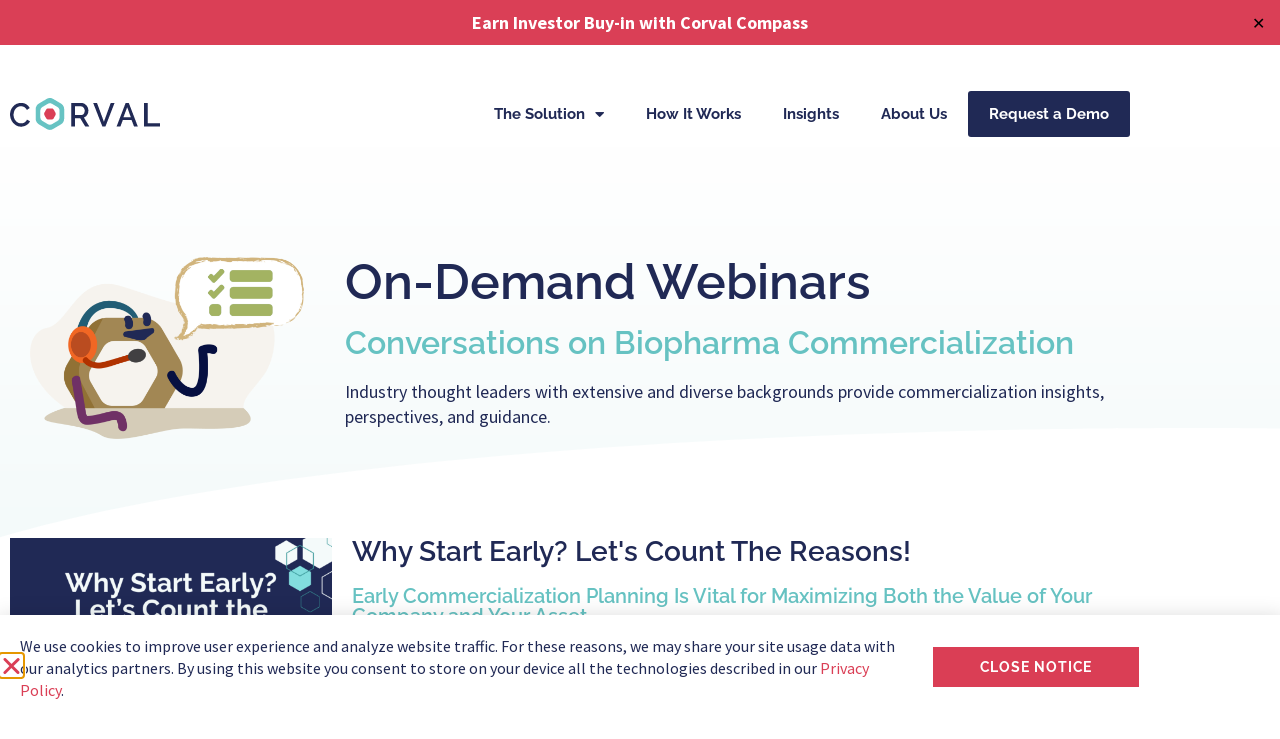

--- FILE ---
content_type: text/html; charset=UTF-8
request_url: https://corval.io/on-demand-webinars/
body_size: 19834
content:
<!doctype html>
<html lang="en-US">
<head>
	<meta charset="UTF-8">
	<meta name="viewport" content="width=device-width, initial-scale=1">
	<link rel="profile" href="https://gmpg.org/xfn/11">
	            <script async src='https://www.clickcease.com/monitor/stat.js'>
            </script>
        <meta name='robots' content='index, follow, max-image-preview:large, max-snippet:-1, max-video-preview:-1' />
	<style>img:is([sizes="auto" i], [sizes^="auto," i]) { contain-intrinsic-size: 3000px 1500px }</style>
	
	<!-- This site is optimized with the Yoast SEO Premium plugin v26.7 (Yoast SEO v26.7) - https://yoast.com/wordpress/plugins/seo/ -->
	<title>On-Demand Webinars - Corval</title>
	<link rel="canonical" href="https://corval.io/on-demand-webinars/" />
	<meta property="og:locale" content="en_US" />
	<meta property="og:type" content="article" />
	<meta property="og:title" content="On-Demand Webinars" />
	<meta property="og:description" content="On-Demand Webinars Conversations on Biopharma Commercialization Industry thought leaders with extensive and diverse backgrounds provide commercialization insights, perspectives, and guidance. Why Start Early? Let&#8217;s Count The Reasons! Early Commercialization Planning Is Vital for Maximizing Both the Value of Your Company and Your Asset What does commercialization planning entail? Preparing the market and the company to [&hellip;]" />
	<meta property="og:url" content="https://corval.io/on-demand-webinars/" />
	<meta property="og:site_name" content="Corval" />
	<meta property="article:modified_time" content="2024-06-20T18:47:06+00:00" />
	<meta property="og:image" content="https://corval.io/wp-content/uploads/2023/03/Corv_Hex_rwebinar-1024x682.png" />
	<meta name="twitter:card" content="summary_large_image" />
	<meta name="twitter:site" content="@CorvalLlc" />
	<meta name="twitter:label1" content="Est. reading time" />
	<meta name="twitter:data1" content="3 minutes" />
	<script type="application/ld+json" class="yoast-schema-graph">{"@context":"https://schema.org","@graph":[{"@type":"WebPage","@id":"https://corval.io/on-demand-webinars/","url":"https://corval.io/on-demand-webinars/","name":"On-Demand Webinars - Corval","isPartOf":{"@id":"https://corval.io/#website"},"primaryImageOfPage":{"@id":"https://corval.io/on-demand-webinars/#primaryimage"},"image":{"@id":"https://corval.io/on-demand-webinars/#primaryimage"},"thumbnailUrl":"https://corval.io/wp-content/uploads/2023/03/Corv_Hex_rwebinar-1024x682.png","datePublished":"2023-03-03T21:12:31+00:00","dateModified":"2024-06-20T18:47:06+00:00","breadcrumb":{"@id":"https://corval.io/on-demand-webinars/#breadcrumb"},"inLanguage":"en-US","potentialAction":[{"@type":"ReadAction","target":["https://corval.io/on-demand-webinars/"]}]},{"@type":"ImageObject","inLanguage":"en-US","@id":"https://corval.io/on-demand-webinars/#primaryimage","url":"https://corval.io/wp-content/uploads/2023/03/Corv_Hex_rwebinar.png","contentUrl":"https://corval.io/wp-content/uploads/2023/03/Corv_Hex_rwebinar.png","width":1871,"height":1247},{"@type":"BreadcrumbList","@id":"https://corval.io/on-demand-webinars/#breadcrumb","itemListElement":[{"@type":"ListItem","position":1,"name":"Home","item":"https://corval.io/"},{"@type":"ListItem","position":2,"name":"On-Demand Webinars"}]},{"@type":"WebSite","@id":"https://corval.io/#website","url":"https://corval.io/","name":"Corval","description":"Providing A Clear Path To Market.","publisher":{"@id":"https://corval.io/#organization"},"potentialAction":[{"@type":"SearchAction","target":{"@type":"EntryPoint","urlTemplate":"https://corval.io/?s={search_term_string}"},"query-input":{"@type":"PropertyValueSpecification","valueRequired":true,"valueName":"search_term_string"}}],"inLanguage":"en-US"},{"@type":"Organization","@id":"https://corval.io/#organization","name":"Corval","url":"https://corval.io/","logo":{"@type":"ImageObject","inLanguage":"en-US","@id":"https://corval.io/#/schema/logo/image/","url":"https://corval.io/wp-content/uploads/2020/12/corval-logo.svg","contentUrl":"https://corval.io/wp-content/uploads/2020/12/corval-logo.svg","width":1,"height":1,"caption":"Corval"},"image":{"@id":"https://corval.io/#/schema/logo/image/"},"sameAs":["https://x.com/CorvalLlc","https://www.linkedin.com/company/corvalllc/"]}]}</script>
	<!-- / Yoast SEO Premium plugin. -->


<script type='application/javascript' id='pys-version-script'>console.log('PixelYourSite PRO version 12.3.1');</script>
<link rel='dns-prefetch' href='//js.hs-scripts.com' />
<link rel="alternate" type="application/rss+xml" title="Corval &raquo; Feed" href="https://corval.io/feed/" />
<link rel="alternate" type="application/rss+xml" title="Corval &raquo; Comments Feed" href="https://corval.io/comments/feed/" />
		<!-- This site uses the Google Analytics by MonsterInsights plugin v9.11.1 - Using Analytics tracking - https://www.monsterinsights.com/ -->
							<script src="//www.googletagmanager.com/gtag/js?id=G-XWQS7B9CDT"  data-cfasync="false" data-wpfc-render="false" async></script>
			<script data-cfasync="false" data-wpfc-render="false">
				var mi_version = '9.11.1';
				var mi_track_user = true;
				var mi_no_track_reason = '';
								var MonsterInsightsDefaultLocations = {"page_location":"https:\/\/corval.io\/on-demand-webinars\/"};
								if ( typeof MonsterInsightsPrivacyGuardFilter === 'function' ) {
					var MonsterInsightsLocations = (typeof MonsterInsightsExcludeQuery === 'object') ? MonsterInsightsPrivacyGuardFilter( MonsterInsightsExcludeQuery ) : MonsterInsightsPrivacyGuardFilter( MonsterInsightsDefaultLocations );
				} else {
					var MonsterInsightsLocations = (typeof MonsterInsightsExcludeQuery === 'object') ? MonsterInsightsExcludeQuery : MonsterInsightsDefaultLocations;
				}

								var disableStrs = [
										'ga-disable-G-XWQS7B9CDT',
									];

				/* Function to detect opted out users */
				function __gtagTrackerIsOptedOut() {
					for (var index = 0; index < disableStrs.length; index++) {
						if (document.cookie.indexOf(disableStrs[index] + '=true') > -1) {
							return true;
						}
					}

					return false;
				}

				/* Disable tracking if the opt-out cookie exists. */
				if (__gtagTrackerIsOptedOut()) {
					for (var index = 0; index < disableStrs.length; index++) {
						window[disableStrs[index]] = true;
					}
				}

				/* Opt-out function */
				function __gtagTrackerOptout() {
					for (var index = 0; index < disableStrs.length; index++) {
						document.cookie = disableStrs[index] + '=true; expires=Thu, 31 Dec 2099 23:59:59 UTC; path=/';
						window[disableStrs[index]] = true;
					}
				}

				if ('undefined' === typeof gaOptout) {
					function gaOptout() {
						__gtagTrackerOptout();
					}
				}
								window.dataLayer = window.dataLayer || [];

				window.MonsterInsightsDualTracker = {
					helpers: {},
					trackers: {},
				};
				if (mi_track_user) {
					function __gtagDataLayer() {
						dataLayer.push(arguments);
					}

					function __gtagTracker(type, name, parameters) {
						if (!parameters) {
							parameters = {};
						}

						if (parameters.send_to) {
							__gtagDataLayer.apply(null, arguments);
							return;
						}

						if (type === 'event') {
														parameters.send_to = monsterinsights_frontend.v4_id;
							var hookName = name;
							if (typeof parameters['event_category'] !== 'undefined') {
								hookName = parameters['event_category'] + ':' + name;
							}

							if (typeof MonsterInsightsDualTracker.trackers[hookName] !== 'undefined') {
								MonsterInsightsDualTracker.trackers[hookName](parameters);
							} else {
								__gtagDataLayer('event', name, parameters);
							}
							
						} else {
							__gtagDataLayer.apply(null, arguments);
						}
					}

					__gtagTracker('js', new Date());
					__gtagTracker('set', {
						'developer_id.dZGIzZG': true,
											});
					if ( MonsterInsightsLocations.page_location ) {
						__gtagTracker('set', MonsterInsightsLocations);
					}
										__gtagTracker('config', 'G-XWQS7B9CDT', {"forceSSL":"true","link_attribution":"true"} );
										window.gtag = __gtagTracker;										(function () {
						/* https://developers.google.com/analytics/devguides/collection/analyticsjs/ */
						/* ga and __gaTracker compatibility shim. */
						var noopfn = function () {
							return null;
						};
						var newtracker = function () {
							return new Tracker();
						};
						var Tracker = function () {
							return null;
						};
						var p = Tracker.prototype;
						p.get = noopfn;
						p.set = noopfn;
						p.send = function () {
							var args = Array.prototype.slice.call(arguments);
							args.unshift('send');
							__gaTracker.apply(null, args);
						};
						var __gaTracker = function () {
							var len = arguments.length;
							if (len === 0) {
								return;
							}
							var f = arguments[len - 1];
							if (typeof f !== 'object' || f === null || typeof f.hitCallback !== 'function') {
								if ('send' === arguments[0]) {
									var hitConverted, hitObject = false, action;
									if ('event' === arguments[1]) {
										if ('undefined' !== typeof arguments[3]) {
											hitObject = {
												'eventAction': arguments[3],
												'eventCategory': arguments[2],
												'eventLabel': arguments[4],
												'value': arguments[5] ? arguments[5] : 1,
											}
										}
									}
									if ('pageview' === arguments[1]) {
										if ('undefined' !== typeof arguments[2]) {
											hitObject = {
												'eventAction': 'page_view',
												'page_path': arguments[2],
											}
										}
									}
									if (typeof arguments[2] === 'object') {
										hitObject = arguments[2];
									}
									if (typeof arguments[5] === 'object') {
										Object.assign(hitObject, arguments[5]);
									}
									if ('undefined' !== typeof arguments[1].hitType) {
										hitObject = arguments[1];
										if ('pageview' === hitObject.hitType) {
											hitObject.eventAction = 'page_view';
										}
									}
									if (hitObject) {
										action = 'timing' === arguments[1].hitType ? 'timing_complete' : hitObject.eventAction;
										hitConverted = mapArgs(hitObject);
										__gtagTracker('event', action, hitConverted);
									}
								}
								return;
							}

							function mapArgs(args) {
								var arg, hit = {};
								var gaMap = {
									'eventCategory': 'event_category',
									'eventAction': 'event_action',
									'eventLabel': 'event_label',
									'eventValue': 'event_value',
									'nonInteraction': 'non_interaction',
									'timingCategory': 'event_category',
									'timingVar': 'name',
									'timingValue': 'value',
									'timingLabel': 'event_label',
									'page': 'page_path',
									'location': 'page_location',
									'title': 'page_title',
									'referrer' : 'page_referrer',
								};
								for (arg in args) {
																		if (!(!args.hasOwnProperty(arg) || !gaMap.hasOwnProperty(arg))) {
										hit[gaMap[arg]] = args[arg];
									} else {
										hit[arg] = args[arg];
									}
								}
								return hit;
							}

							try {
								f.hitCallback();
							} catch (ex) {
							}
						};
						__gaTracker.create = newtracker;
						__gaTracker.getByName = newtracker;
						__gaTracker.getAll = function () {
							return [];
						};
						__gaTracker.remove = noopfn;
						__gaTracker.loaded = true;
						window['__gaTracker'] = __gaTracker;
					})();
									} else {
										console.log("");
					(function () {
						function __gtagTracker() {
							return null;
						}

						window['__gtagTracker'] = __gtagTracker;
						window['gtag'] = __gtagTracker;
					})();
									}
			</script>
							<!-- / Google Analytics by MonsterInsights -->
		<script>
window._wpemojiSettings = {"baseUrl":"https:\/\/s.w.org\/images\/core\/emoji\/15.1.0\/72x72\/","ext":".png","svgUrl":"https:\/\/s.w.org\/images\/core\/emoji\/15.1.0\/svg\/","svgExt":".svg","source":{"concatemoji":"https:\/\/corval.io\/wp-includes\/js\/wp-emoji-release.min.js?ver=6.8.1"}};
/*! This file is auto-generated */
!function(i,n){var o,s,e;function c(e){try{var t={supportTests:e,timestamp:(new Date).valueOf()};sessionStorage.setItem(o,JSON.stringify(t))}catch(e){}}function p(e,t,n){e.clearRect(0,0,e.canvas.width,e.canvas.height),e.fillText(t,0,0);var t=new Uint32Array(e.getImageData(0,0,e.canvas.width,e.canvas.height).data),r=(e.clearRect(0,0,e.canvas.width,e.canvas.height),e.fillText(n,0,0),new Uint32Array(e.getImageData(0,0,e.canvas.width,e.canvas.height).data));return t.every(function(e,t){return e===r[t]})}function u(e,t,n){switch(t){case"flag":return n(e,"\ud83c\udff3\ufe0f\u200d\u26a7\ufe0f","\ud83c\udff3\ufe0f\u200b\u26a7\ufe0f")?!1:!n(e,"\ud83c\uddfa\ud83c\uddf3","\ud83c\uddfa\u200b\ud83c\uddf3")&&!n(e,"\ud83c\udff4\udb40\udc67\udb40\udc62\udb40\udc65\udb40\udc6e\udb40\udc67\udb40\udc7f","\ud83c\udff4\u200b\udb40\udc67\u200b\udb40\udc62\u200b\udb40\udc65\u200b\udb40\udc6e\u200b\udb40\udc67\u200b\udb40\udc7f");case"emoji":return!n(e,"\ud83d\udc26\u200d\ud83d\udd25","\ud83d\udc26\u200b\ud83d\udd25")}return!1}function f(e,t,n){var r="undefined"!=typeof WorkerGlobalScope&&self instanceof WorkerGlobalScope?new OffscreenCanvas(300,150):i.createElement("canvas"),a=r.getContext("2d",{willReadFrequently:!0}),o=(a.textBaseline="top",a.font="600 32px Arial",{});return e.forEach(function(e){o[e]=t(a,e,n)}),o}function t(e){var t=i.createElement("script");t.src=e,t.defer=!0,i.head.appendChild(t)}"undefined"!=typeof Promise&&(o="wpEmojiSettingsSupports",s=["flag","emoji"],n.supports={everything:!0,everythingExceptFlag:!0},e=new Promise(function(e){i.addEventListener("DOMContentLoaded",e,{once:!0})}),new Promise(function(t){var n=function(){try{var e=JSON.parse(sessionStorage.getItem(o));if("object"==typeof e&&"number"==typeof e.timestamp&&(new Date).valueOf()<e.timestamp+604800&&"object"==typeof e.supportTests)return e.supportTests}catch(e){}return null}();if(!n){if("undefined"!=typeof Worker&&"undefined"!=typeof OffscreenCanvas&&"undefined"!=typeof URL&&URL.createObjectURL&&"undefined"!=typeof Blob)try{var e="postMessage("+f.toString()+"("+[JSON.stringify(s),u.toString(),p.toString()].join(",")+"));",r=new Blob([e],{type:"text/javascript"}),a=new Worker(URL.createObjectURL(r),{name:"wpTestEmojiSupports"});return void(a.onmessage=function(e){c(n=e.data),a.terminate(),t(n)})}catch(e){}c(n=f(s,u,p))}t(n)}).then(function(e){for(var t in e)n.supports[t]=e[t],n.supports.everything=n.supports.everything&&n.supports[t],"flag"!==t&&(n.supports.everythingExceptFlag=n.supports.everythingExceptFlag&&n.supports[t]);n.supports.everythingExceptFlag=n.supports.everythingExceptFlag&&!n.supports.flag,n.DOMReady=!1,n.readyCallback=function(){n.DOMReady=!0}}).then(function(){return e}).then(function(){var e;n.supports.everything||(n.readyCallback(),(e=n.source||{}).concatemoji?t(e.concatemoji):e.wpemoji&&e.twemoji&&(t(e.twemoji),t(e.wpemoji)))}))}((window,document),window._wpemojiSettings);
</script>

<style id='wp-emoji-styles-inline-css'>

	img.wp-smiley, img.emoji {
		display: inline !important;
		border: none !important;
		box-shadow: none !important;
		height: 1em !important;
		width: 1em !important;
		margin: 0 0.07em !important;
		vertical-align: -0.1em !important;
		background: none !important;
		padding: 0 !important;
	}
</style>
<style id='global-styles-inline-css'>
:root{--wp--preset--aspect-ratio--square: 1;--wp--preset--aspect-ratio--4-3: 4/3;--wp--preset--aspect-ratio--3-4: 3/4;--wp--preset--aspect-ratio--3-2: 3/2;--wp--preset--aspect-ratio--2-3: 2/3;--wp--preset--aspect-ratio--16-9: 16/9;--wp--preset--aspect-ratio--9-16: 9/16;--wp--preset--color--black: #000000;--wp--preset--color--cyan-bluish-gray: #abb8c3;--wp--preset--color--white: #ffffff;--wp--preset--color--pale-pink: #f78da7;--wp--preset--color--vivid-red: #cf2e2e;--wp--preset--color--luminous-vivid-orange: #ff6900;--wp--preset--color--luminous-vivid-amber: #fcb900;--wp--preset--color--light-green-cyan: #7bdcb5;--wp--preset--color--vivid-green-cyan: #00d084;--wp--preset--color--pale-cyan-blue: #8ed1fc;--wp--preset--color--vivid-cyan-blue: #0693e3;--wp--preset--color--vivid-purple: #9b51e0;--wp--preset--gradient--vivid-cyan-blue-to-vivid-purple: linear-gradient(135deg,rgba(6,147,227,1) 0%,rgb(155,81,224) 100%);--wp--preset--gradient--light-green-cyan-to-vivid-green-cyan: linear-gradient(135deg,rgb(122,220,180) 0%,rgb(0,208,130) 100%);--wp--preset--gradient--luminous-vivid-amber-to-luminous-vivid-orange: linear-gradient(135deg,rgba(252,185,0,1) 0%,rgba(255,105,0,1) 100%);--wp--preset--gradient--luminous-vivid-orange-to-vivid-red: linear-gradient(135deg,rgba(255,105,0,1) 0%,rgb(207,46,46) 100%);--wp--preset--gradient--very-light-gray-to-cyan-bluish-gray: linear-gradient(135deg,rgb(238,238,238) 0%,rgb(169,184,195) 100%);--wp--preset--gradient--cool-to-warm-spectrum: linear-gradient(135deg,rgb(74,234,220) 0%,rgb(151,120,209) 20%,rgb(207,42,186) 40%,rgb(238,44,130) 60%,rgb(251,105,98) 80%,rgb(254,248,76) 100%);--wp--preset--gradient--blush-light-purple: linear-gradient(135deg,rgb(255,206,236) 0%,rgb(152,150,240) 100%);--wp--preset--gradient--blush-bordeaux: linear-gradient(135deg,rgb(254,205,165) 0%,rgb(254,45,45) 50%,rgb(107,0,62) 100%);--wp--preset--gradient--luminous-dusk: linear-gradient(135deg,rgb(255,203,112) 0%,rgb(199,81,192) 50%,rgb(65,88,208) 100%);--wp--preset--gradient--pale-ocean: linear-gradient(135deg,rgb(255,245,203) 0%,rgb(182,227,212) 50%,rgb(51,167,181) 100%);--wp--preset--gradient--electric-grass: linear-gradient(135deg,rgb(202,248,128) 0%,rgb(113,206,126) 100%);--wp--preset--gradient--midnight: linear-gradient(135deg,rgb(2,3,129) 0%,rgb(40,116,252) 100%);--wp--preset--font-size--small: 13px;--wp--preset--font-size--medium: 20px;--wp--preset--font-size--large: 36px;--wp--preset--font-size--x-large: 42px;--wp--preset--spacing--20: 0.44rem;--wp--preset--spacing--30: 0.67rem;--wp--preset--spacing--40: 1rem;--wp--preset--spacing--50: 1.5rem;--wp--preset--spacing--60: 2.25rem;--wp--preset--spacing--70: 3.38rem;--wp--preset--spacing--80: 5.06rem;--wp--preset--shadow--natural: 6px 6px 9px rgba(0, 0, 0, 0.2);--wp--preset--shadow--deep: 12px 12px 50px rgba(0, 0, 0, 0.4);--wp--preset--shadow--sharp: 6px 6px 0px rgba(0, 0, 0, 0.2);--wp--preset--shadow--outlined: 6px 6px 0px -3px rgba(255, 255, 255, 1), 6px 6px rgba(0, 0, 0, 1);--wp--preset--shadow--crisp: 6px 6px 0px rgba(0, 0, 0, 1);}:root { --wp--style--global--content-size: 800px;--wp--style--global--wide-size: 1200px; }:where(body) { margin: 0; }.wp-site-blocks > .alignleft { float: left; margin-right: 2em; }.wp-site-blocks > .alignright { float: right; margin-left: 2em; }.wp-site-blocks > .aligncenter { justify-content: center; margin-left: auto; margin-right: auto; }:where(.wp-site-blocks) > * { margin-block-start: 24px; margin-block-end: 0; }:where(.wp-site-blocks) > :first-child { margin-block-start: 0; }:where(.wp-site-blocks) > :last-child { margin-block-end: 0; }:root { --wp--style--block-gap: 24px; }:root :where(.is-layout-flow) > :first-child{margin-block-start: 0;}:root :where(.is-layout-flow) > :last-child{margin-block-end: 0;}:root :where(.is-layout-flow) > *{margin-block-start: 24px;margin-block-end: 0;}:root :where(.is-layout-constrained) > :first-child{margin-block-start: 0;}:root :where(.is-layout-constrained) > :last-child{margin-block-end: 0;}:root :where(.is-layout-constrained) > *{margin-block-start: 24px;margin-block-end: 0;}:root :where(.is-layout-flex){gap: 24px;}:root :where(.is-layout-grid){gap: 24px;}.is-layout-flow > .alignleft{float: left;margin-inline-start: 0;margin-inline-end: 2em;}.is-layout-flow > .alignright{float: right;margin-inline-start: 2em;margin-inline-end: 0;}.is-layout-flow > .aligncenter{margin-left: auto !important;margin-right: auto !important;}.is-layout-constrained > .alignleft{float: left;margin-inline-start: 0;margin-inline-end: 2em;}.is-layout-constrained > .alignright{float: right;margin-inline-start: 2em;margin-inline-end: 0;}.is-layout-constrained > .aligncenter{margin-left: auto !important;margin-right: auto !important;}.is-layout-constrained > :where(:not(.alignleft):not(.alignright):not(.alignfull)){max-width: var(--wp--style--global--content-size);margin-left: auto !important;margin-right: auto !important;}.is-layout-constrained > .alignwide{max-width: var(--wp--style--global--wide-size);}body .is-layout-flex{display: flex;}.is-layout-flex{flex-wrap: wrap;align-items: center;}.is-layout-flex > :is(*, div){margin: 0;}body .is-layout-grid{display: grid;}.is-layout-grid > :is(*, div){margin: 0;}body{padding-top: 0px;padding-right: 0px;padding-bottom: 0px;padding-left: 0px;}a:where(:not(.wp-element-button)){text-decoration: underline;}:root :where(.wp-element-button, .wp-block-button__link){background-color: #32373c;border-width: 0;color: #fff;font-family: inherit;font-size: inherit;line-height: inherit;padding: calc(0.667em + 2px) calc(1.333em + 2px);text-decoration: none;}.has-black-color{color: var(--wp--preset--color--black) !important;}.has-cyan-bluish-gray-color{color: var(--wp--preset--color--cyan-bluish-gray) !important;}.has-white-color{color: var(--wp--preset--color--white) !important;}.has-pale-pink-color{color: var(--wp--preset--color--pale-pink) !important;}.has-vivid-red-color{color: var(--wp--preset--color--vivid-red) !important;}.has-luminous-vivid-orange-color{color: var(--wp--preset--color--luminous-vivid-orange) !important;}.has-luminous-vivid-amber-color{color: var(--wp--preset--color--luminous-vivid-amber) !important;}.has-light-green-cyan-color{color: var(--wp--preset--color--light-green-cyan) !important;}.has-vivid-green-cyan-color{color: var(--wp--preset--color--vivid-green-cyan) !important;}.has-pale-cyan-blue-color{color: var(--wp--preset--color--pale-cyan-blue) !important;}.has-vivid-cyan-blue-color{color: var(--wp--preset--color--vivid-cyan-blue) !important;}.has-vivid-purple-color{color: var(--wp--preset--color--vivid-purple) !important;}.has-black-background-color{background-color: var(--wp--preset--color--black) !important;}.has-cyan-bluish-gray-background-color{background-color: var(--wp--preset--color--cyan-bluish-gray) !important;}.has-white-background-color{background-color: var(--wp--preset--color--white) !important;}.has-pale-pink-background-color{background-color: var(--wp--preset--color--pale-pink) !important;}.has-vivid-red-background-color{background-color: var(--wp--preset--color--vivid-red) !important;}.has-luminous-vivid-orange-background-color{background-color: var(--wp--preset--color--luminous-vivid-orange) !important;}.has-luminous-vivid-amber-background-color{background-color: var(--wp--preset--color--luminous-vivid-amber) !important;}.has-light-green-cyan-background-color{background-color: var(--wp--preset--color--light-green-cyan) !important;}.has-vivid-green-cyan-background-color{background-color: var(--wp--preset--color--vivid-green-cyan) !important;}.has-pale-cyan-blue-background-color{background-color: var(--wp--preset--color--pale-cyan-blue) !important;}.has-vivid-cyan-blue-background-color{background-color: var(--wp--preset--color--vivid-cyan-blue) !important;}.has-vivid-purple-background-color{background-color: var(--wp--preset--color--vivid-purple) !important;}.has-black-border-color{border-color: var(--wp--preset--color--black) !important;}.has-cyan-bluish-gray-border-color{border-color: var(--wp--preset--color--cyan-bluish-gray) !important;}.has-white-border-color{border-color: var(--wp--preset--color--white) !important;}.has-pale-pink-border-color{border-color: var(--wp--preset--color--pale-pink) !important;}.has-vivid-red-border-color{border-color: var(--wp--preset--color--vivid-red) !important;}.has-luminous-vivid-orange-border-color{border-color: var(--wp--preset--color--luminous-vivid-orange) !important;}.has-luminous-vivid-amber-border-color{border-color: var(--wp--preset--color--luminous-vivid-amber) !important;}.has-light-green-cyan-border-color{border-color: var(--wp--preset--color--light-green-cyan) !important;}.has-vivid-green-cyan-border-color{border-color: var(--wp--preset--color--vivid-green-cyan) !important;}.has-pale-cyan-blue-border-color{border-color: var(--wp--preset--color--pale-cyan-blue) !important;}.has-vivid-cyan-blue-border-color{border-color: var(--wp--preset--color--vivid-cyan-blue) !important;}.has-vivid-purple-border-color{border-color: var(--wp--preset--color--vivid-purple) !important;}.has-vivid-cyan-blue-to-vivid-purple-gradient-background{background: var(--wp--preset--gradient--vivid-cyan-blue-to-vivid-purple) !important;}.has-light-green-cyan-to-vivid-green-cyan-gradient-background{background: var(--wp--preset--gradient--light-green-cyan-to-vivid-green-cyan) !important;}.has-luminous-vivid-amber-to-luminous-vivid-orange-gradient-background{background: var(--wp--preset--gradient--luminous-vivid-amber-to-luminous-vivid-orange) !important;}.has-luminous-vivid-orange-to-vivid-red-gradient-background{background: var(--wp--preset--gradient--luminous-vivid-orange-to-vivid-red) !important;}.has-very-light-gray-to-cyan-bluish-gray-gradient-background{background: var(--wp--preset--gradient--very-light-gray-to-cyan-bluish-gray) !important;}.has-cool-to-warm-spectrum-gradient-background{background: var(--wp--preset--gradient--cool-to-warm-spectrum) !important;}.has-blush-light-purple-gradient-background{background: var(--wp--preset--gradient--blush-light-purple) !important;}.has-blush-bordeaux-gradient-background{background: var(--wp--preset--gradient--blush-bordeaux) !important;}.has-luminous-dusk-gradient-background{background: var(--wp--preset--gradient--luminous-dusk) !important;}.has-pale-ocean-gradient-background{background: var(--wp--preset--gradient--pale-ocean) !important;}.has-electric-grass-gradient-background{background: var(--wp--preset--gradient--electric-grass) !important;}.has-midnight-gradient-background{background: var(--wp--preset--gradient--midnight) !important;}.has-small-font-size{font-size: var(--wp--preset--font-size--small) !important;}.has-medium-font-size{font-size: var(--wp--preset--font-size--medium) !important;}.has-large-font-size{font-size: var(--wp--preset--font-size--large) !important;}.has-x-large-font-size{font-size: var(--wp--preset--font-size--x-large) !important;}
:root :where(.wp-block-pullquote){font-size: 1.5em;line-height: 1.6;}
</style>
<link rel='stylesheet' id='simple-banner-style-css' href='https://corval.io/wp-content/plugins/simple-banner/simple-banner.css?ver=3.2.0' media='all' />
<link rel='stylesheet' id='hello-elementor-css' href='https://corval.io/wp-content/themes/hello-elementor/assets/css/reset.css?ver=3.4.4' media='all' />
<link rel='stylesheet' id='hello-elementor-theme-style-css' href='https://corval.io/wp-content/themes/hello-elementor/assets/css/theme.css?ver=3.4.4' media='all' />
<link rel='stylesheet' id='hello-elementor-header-footer-css' href='https://corval.io/wp-content/themes/hello-elementor/assets/css/header-footer.css?ver=3.4.4' media='all' />
<link rel='stylesheet' id='elementor-frontend-css' href='https://corval.io/wp-content/plugins/elementor/assets/css/frontend.min.css?ver=3.34.1' media='all' />
<link rel='stylesheet' id='widget-image-css' href='https://corval.io/wp-content/plugins/elementor/assets/css/widget-image.min.css?ver=3.34.1' media='all' />
<link rel='stylesheet' id='widget-nav-menu-css' href='https://corval.io/wp-content/plugins/elementor-pro/assets/css/widget-nav-menu.min.css?ver=3.34.0' media='all' />
<link rel='stylesheet' id='widget-social-icons-css' href='https://corval.io/wp-content/plugins/elementor/assets/css/widget-social-icons.min.css?ver=3.34.1' media='all' />
<link rel='stylesheet' id='e-apple-webkit-css' href='https://corval.io/wp-content/plugins/elementor/assets/css/conditionals/apple-webkit.min.css?ver=3.34.1' media='all' />
<link rel='stylesheet' id='e-popup-css' href='https://corval.io/wp-content/plugins/elementor-pro/assets/css/conditionals/popup.min.css?ver=3.34.0' media='all' />
<link rel='stylesheet' id='e-animation-fadeInUp-css' href='https://corval.io/wp-content/plugins/elementor/assets/lib/animations/styles/fadeInUp.min.css?ver=3.34.1' media='all' />
<link rel='stylesheet' id='elementor-icons-css' href='https://corval.io/wp-content/plugins/elementor/assets/lib/eicons/css/elementor-icons.min.css?ver=5.45.0' media='all' />
<link rel='stylesheet' id='elementor-post-31-css' href='https://corval.io/wp-content/uploads/elementor/css/post-31.css?ver=1768362111' media='all' />
<link rel='stylesheet' id='powerpack-frontend-css' href='https://corval.io/wp-content/plugins/powerpack-elements/assets/css/min/frontend.min.css?ver=2.9.23' media='all' />
<link rel='stylesheet' id='widget-heading-css' href='https://corval.io/wp-content/plugins/elementor/assets/css/widget-heading.min.css?ver=3.34.1' media='all' />
<link rel='stylesheet' id='widget-divider-css' href='https://corval.io/wp-content/plugins/elementor/assets/css/widget-divider.min.css?ver=3.34.1' media='all' />
<link rel='stylesheet' id='elementor-post-1892-css' href='https://corval.io/wp-content/uploads/elementor/css/post-1892.css?ver=1768367201' media='all' />
<link rel='stylesheet' id='elementor-post-32-css' href='https://corval.io/wp-content/uploads/elementor/css/post-32.css?ver=1768362112' media='all' />
<link rel='stylesheet' id='elementor-post-60-css' href='https://corval.io/wp-content/uploads/elementor/css/post-60.css?ver=1768362112' media='all' />
<link rel='stylesheet' id='elementor-post-4786-css' href='https://corval.io/wp-content/uploads/elementor/css/post-4786.css?ver=1768362112' media='all' />
<link rel='stylesheet' id='elementor-post-4527-css' href='https://corval.io/wp-content/uploads/elementor/css/post-4527.css?ver=1768362112' media='all' />
<link rel='stylesheet' id='elementor-post-4304-css' href='https://corval.io/wp-content/uploads/elementor/css/post-4304.css?ver=1768362112' media='all' />
<link rel='stylesheet' id='elementor-post-192-css' href='https://corval.io/wp-content/uploads/elementor/css/post-192.css?ver=1768362112' media='all' />
<link rel='stylesheet' id='hello-elementor-child-style-css' href='https://corval.io/wp-content/themes/corval/css/main.css?ver=6.0.0' media='all' />
<link rel='stylesheet' id='elementor-gf-local-raleway-css' href='https://corval.io/wp-content/uploads/elementor/google-fonts/css/raleway.css?ver=1758206158' media='all' />
<link rel='stylesheet' id='elementor-gf-local-sourcesanspro-css' href='https://corval.io/wp-content/uploads/elementor/google-fonts/css/sourcesanspro.css?ver=1758206166' media='all' />
<link rel='stylesheet' id='elementor-icons-shared-0-css' href='https://corval.io/wp-content/plugins/elementor/assets/lib/font-awesome/css/fontawesome.min.css?ver=5.15.3' media='all' />
<link rel='stylesheet' id='elementor-icons-fa-solid-css' href='https://corval.io/wp-content/plugins/elementor/assets/lib/font-awesome/css/solid.min.css?ver=5.15.3' media='all' />
<link rel='stylesheet' id='elementor-icons-fa-brands-css' href='https://corval.io/wp-content/plugins/elementor/assets/lib/font-awesome/css/brands.min.css?ver=5.15.3' media='all' />
<script src="https://corval.io/wp-content/plugins/google-analytics-for-wordpress/assets/js/frontend-gtag.min.js?ver=9.11.1" id="monsterinsights-frontend-script-js" async data-wp-strategy="async"></script>
<script data-cfasync="false" data-wpfc-render="false" id='monsterinsights-frontend-script-js-extra'>var monsterinsights_frontend = {"js_events_tracking":"true","download_extensions":"doc,pdf,ppt,zip,xls,docx,pptx,xlsx","inbound_paths":"[{\"path\":\"\\\/go\\\/\",\"label\":\"affiliate\"},{\"path\":\"\\\/recommend\\\/\",\"label\":\"affiliate\"}]","home_url":"https:\/\/corval.io","hash_tracking":"false","v4_id":"G-XWQS7B9CDT"};</script>
<script id="jquery-core-js-extra">
var pp = {"ajax_url":"https:\/\/corval.io\/wp-admin\/admin-ajax.php"};
var pysFacebookRest = {"restApiUrl":"https:\/\/corval.io\/wp-json\/pys-facebook\/v1\/event","debug":"1"};
</script>
<script src="https://corval.io/wp-includes/js/jquery/jquery.min.js?ver=3.7.1" id="jquery-core-js"></script>
<script src="https://corval.io/wp-includes/js/jquery/jquery-migrate.min.js?ver=3.4.1" id="jquery-migrate-js"></script>
<script id="simple-banner-script-js-before">
const simpleBannerScriptParams = {"pro_version_enabled":"","debug_mode":"","id":1892,"version":"3.2.0","banner_params":[{"hide_simple_banner":"no","simple_banner_prepend_element":"body","simple_banner_position":"relative","header_margin":"","header_padding":"","wp_body_open_enabled":"","wp_body_open":true,"simple_banner_z_index":"","simple_banner_text":"<a href=\"https:\/\/corval.io\/compass\/\">Earn Investor Buy-in with Corval Compass<\/a>","disabled_on_current_page":false,"disabled_pages_array":[],"is_current_page_a_post":false,"disabled_on_posts":"","simple_banner_disabled_page_paths":"","simple_banner_font_size":"14","simple_banner_color":"#DA3F56","simple_banner_text_color":"#FFFFFF","simple_banner_link_color":"#FFFFFF","simple_banner_close_color":"#000000","simple_banner_custom_css":"","simple_banner_scrolling_custom_css":"","simple_banner_text_custom_css":"","simple_banner_button_css":"","site_custom_css":"","keep_site_custom_css":"","site_custom_js":"","keep_site_custom_js":"","close_button_enabled":"on","close_button_expiration":"","close_button_cookie_set":false,"current_date":{"date":"2026-01-18 16:16:25.143385","timezone_type":3,"timezone":"UTC"},"start_date":{"date":"2026-01-18 16:16:25.143395","timezone_type":3,"timezone":"UTC"},"end_date":{"date":"2026-01-18 16:16:25.143400","timezone_type":3,"timezone":"UTC"},"simple_banner_start_after_date":"","simple_banner_remove_after_date":"","simple_banner_insert_inside_element":""}]}
</script>
<script src="https://corval.io/wp-content/plugins/simple-banner/simple-banner.js?ver=3.2.0" id="simple-banner-script-js"></script>
<script src="https://corval.io/wp-content/plugins/pixelyoursite-pro/dist/scripts/jquery.bind-first-0.2.3.min.js" id="jquery-bind-first-js"></script>
<script src="https://corval.io/wp-content/plugins/pixelyoursite-pro/dist/scripts/js.cookie-2.1.3.min.js?ver=2.1.3" id="js-cookie-pys-js"></script>
<script src="https://corval.io/wp-content/plugins/pixelyoursite-pro/dist/scripts/sha256.js?ver=0.11.0" id="js-sha256-js"></script>
<script src="https://corval.io/wp-content/plugins/pixelyoursite-pro/dist/scripts/tld.min.js?ver=2.3.1" id="js-tld-js"></script>
<script id="pys-js-extra">
var pysOptions = {"staticEvents":{"facebook":{"init_event":[{"delay":0,"type":"static","ajaxFire":false,"name":"PageView","eventID":"1753850c-682a-44b0-bcdb-44258797f5dd","pixelIds":["767012119520935"],"params":{"page_title":"On-Demand Webinars","post_type":"page","post_id":1892,"plugin":"PixelYourSite","event_url":"corval.io\/on-demand-webinars\/","user_role":"guest"},"e_id":"init_event","ids":[],"hasTimeWindow":false,"timeWindow":0,"woo_order":"","edd_order":""}]}},"dynamicEvents":{"automatic_event_video":{"facebook":{"delay":0,"type":"dyn","name":"WatchVideo","eventID":"4fc52581-9f55-414a-ac3d-dcff67a173ac","pixelIds":["767012119520935"],"params":{"page_title":"On-Demand Webinars","post_type":"page","post_id":1892,"plugin":"PixelYourSite","event_url":"corval.io\/on-demand-webinars\/","user_role":"guest"},"e_id":"automatic_event_video","ids":[],"hasTimeWindow":false,"timeWindow":0,"woo_order":"","edd_order":""}}},"triggerEvents":{"4956":{"facebook":{"delay":0,"type":"trigger","custom_event_post_id":4956,"name":"Lead","eventID":"22625d27-f72f-4bca-acf1-2ba169ad8457","pixelIds":["767012119520935"],"params":{"page_title":"On-Demand Webinars","post_type":"page","post_id":1892,"plugin":"PixelYourSite","event_url":"corval.io\/on-demand-webinars\/","user_role":"guest"},"e_id":"custom_event","ids":[],"hasTimeWindow":false,"timeWindow":0,"woo_order":"","edd_order":""}},"4898":{"facebook":{"delay":0,"type":"trigger","custom_event_post_id":4898,"name":"ViewContent","eventID":"22625d27-f72f-4bca-acf1-2ba169ad8457","pixelIds":["767012119520935"],"params":{"page_title":"On-Demand Webinars","post_type":"page","post_id":1892,"plugin":"PixelYourSite","event_url":"corval.io\/on-demand-webinars\/","user_role":"guest"},"e_id":"custom_event","ids":[],"hasTimeWindow":false,"timeWindow":0,"woo_order":"","edd_order":""}},"4897":{"facebook":{"delay":0,"type":"trigger","custom_event_post_id":4897,"hasTimeWindow":true,"timeWindow":24,"name":"Lead","eventID":"22625d27-f72f-4bca-acf1-2ba169ad8457","pixelIds":["767012119520935"],"params":{"page_title":"On-Demand Webinars","post_type":"page","post_id":1892,"plugin":"PixelYourSite","event_url":"corval.io\/on-demand-webinars\/","user_role":"guest"},"e_id":"custom_event","ids":[],"woo_order":"","edd_order":""}}},"triggerEventTypes":{"css_mouseover":{"4956":[".hsfc-Button"]},"video_view":{"4898":[{"rule":"1114008385","value":"0%","type":"vimeo","disable_watch_video":false}]},"css_click":{"4897":[".hsfc-Button","#Button"]}},"facebook":{"pixelIds":["767012119520935"],"advancedMatchingEnabled":true,"advancedMatching":{"external_id":"f364fbed1b4165af5c88ed304168c17dfb861f43186c33fb61c795dfdd3a5a84"},"removeMetadata":true,"wooVariableAsSimple":false,"serverApiEnabled":true,"wooCRSendFromServer":false,"send_external_id":true,"enabled_medical":false,"do_not_track_medical_param":["event_url","post_title","page_title","landing_page","content_name","categories","category_name","tags"],"meta_ldu":false},"debug":"1","siteUrl":"https:\/\/corval.io","ajaxUrl":"https:\/\/corval.io\/wp-admin\/admin-ajax.php","ajax_event":"d05d8da560","trackUTMs":"1","trackTrafficSource":"1","user_id":"0","enable_lading_page_param":"1","cookie_duration":"7","enable_event_day_param":"1","enable_event_month_param":"1","enable_event_time_param":"1","enable_remove_target_url_param":"1","enable_remove_download_url_param":"1","visit_data_model":"first_visit","last_visit_duration":"60","enable_auto_save_advance_matching":"1","enable_success_send_form":"","enable_automatic_events":"1","enable_event_video":"1","ajaxForServerEvent":"1","ajaxForServerStaticEvent":"1","useSendBeacon":"1","send_external_id":"1","external_id_expire":"180","track_cookie_for_subdomains":"1","google_consent_mode":"1","data_persistency":"keep_data","advance_matching_form":{"enable_advance_matching_forms":true,"advance_matching_fn_names":["","first_name","first-name","first name","name"],"advance_matching_ln_names":["","last_name","last-name","last name"],"advance_matching_tel_names":["","phone","tel"],"advance_matching_em_names":[""]},"advance_matching_url":{"enable_advance_matching_url":true,"advance_matching_fn_names":[""],"advance_matching_ln_names":[""],"advance_matching_tel_names":[""],"advance_matching_em_names":[""]},"track_dynamic_fields":[],"gdpr":{"ajax_enabled":false,"all_disabled_by_api":false,"facebook_disabled_by_api":false,"tiktok_disabled_by_api":false,"analytics_disabled_by_api":false,"google_ads_disabled_by_api":false,"pinterest_disabled_by_api":false,"bing_disabled_by_api":false,"reddit_disabled_by_api":false,"externalID_disabled_by_api":false,"facebook_prior_consent_enabled":true,"tiktok_prior_consent_enabled":true,"analytics_prior_consent_enabled":true,"google_ads_prior_consent_enabled":true,"pinterest_prior_consent_enabled":true,"bing_prior_consent_enabled":true,"cookiebot_integration_enabled":false,"cookiebot_facebook_consent_category":"marketing","cookiebot_tiktok_consent_category":"marketing","cookiebot_analytics_consent_category":"statistics","cookiebot_google_ads_consent_category":"marketing","cookiebot_pinterest_consent_category":"marketing","cookiebot_bing_consent_category":"marketing","cookie_notice_integration_enabled":false,"cookie_law_info_integration_enabled":false,"real_cookie_banner_integration_enabled":false,"consent_magic_integration_enabled":false,"analytics_storage":{"enabled":true,"value":"granted","filter":false},"ad_storage":{"enabled":true,"value":"granted","filter":false},"ad_user_data":{"enabled":true,"value":"granted","filter":false},"ad_personalization":{"enabled":true,"value":"granted","filter":false}},"cookie":{"disabled_all_cookie":false,"disabled_start_session_cookie":false,"disabled_advanced_form_data_cookie":false,"disabled_landing_page_cookie":false,"disabled_first_visit_cookie":false,"disabled_trafficsource_cookie":false,"disabled_utmTerms_cookie":false,"disabled_utmId_cookie":false,"disabled_google_alternative_id":false},"tracking_analytics":{"TrafficSource":"direct","TrafficLanding":"https:\/\/corval.io\/on-demand-webinars\/","TrafficUtms":[],"TrafficUtmsId":[],"userDataEnable":true,"userData":{"emails":[],"phones":[],"addresses":[]},"use_encoding_provided_data":true,"use_multiple_provided_data":true},"GATags":{"ga_datalayer_type":"default","ga_datalayer_name":"dataLayerPYS","gclid_alternative_enabled":false,"gclid_alternative_param":""},"automatic":{"enable_youtube":true,"enable_vimeo":true,"enable_video":true},"woo":{"enabled":false},"edd":{"enabled":false},"cache_bypass":"1768752985"};
</script>
<script src="https://corval.io/wp-content/plugins/pixelyoursite-pro/dist/scripts/public.js?ver=12.3.1" id="pys-js"></script>
<link rel="https://api.w.org/" href="https://corval.io/wp-json/" /><link rel="alternate" title="JSON" type="application/json" href="https://corval.io/wp-json/wp/v2/pages/1892" /><link rel="EditURI" type="application/rsd+xml" title="RSD" href="https://corval.io/xmlrpc.php?rsd" />
<meta name="generator" content="WordPress 6.8.1" />
<link rel='shortlink' href='https://corval.io/?p=1892' />
<link rel="alternate" title="oEmbed (JSON)" type="application/json+oembed" href="https://corval.io/wp-json/oembed/1.0/embed?url=https%3A%2F%2Fcorval.io%2Fon-demand-webinars%2F" />
<link rel="alternate" title="oEmbed (XML)" type="text/xml+oembed" href="https://corval.io/wp-json/oembed/1.0/embed?url=https%3A%2F%2Fcorval.io%2Fon-demand-webinars%2F&#038;format=xml" />
<!-- Google Tag Manager -->
<script>(function(w,d,s,l,i){w[l]=w[l]||[];w[l].push({'gtm.start':
new Date().getTime(),event:'gtm.js'});var f=d.getElementsByTagName(s)[0],
j=d.createElement(s),dl=l!='dataLayer'?'&l='+l:'';j.async=true;j.src=
'https://www.googletagmanager.com/gtm.js?id='+i+dl;f.parentNode.insertBefore(j,f);
})(window,document,'script','dataLayer','GTM-KK3MVLF');</script>
<!-- End Google Tag Manager -->			<!-- DO NOT COPY THIS SNIPPET! Start of Page Analytics Tracking for HubSpot WordPress plugin v11.3.33-->
			<script class="hsq-set-content-id" data-content-id="standard-page">
				var _hsq = _hsq || [];
				_hsq.push(["setContentType", "standard-page"]);
			</script>
			<!-- DO NOT COPY THIS SNIPPET! End of Page Analytics Tracking for HubSpot WordPress plugin -->
			<meta name="facebook-domain-verification" content="a0jgcmx44irp2hx356v6q1w3r4r44j" /><style id="simple-banner-position" type="text/css">.simple-banner{position:relative;}</style><style id="simple-banner-font-size" type="text/css">.simple-banner .simple-banner-text{font-size:14;}</style><style id="simple-banner-background-color" type="text/css">.simple-banner{background:#DA3F56;}</style><style id="simple-banner-text-color" type="text/css">.simple-banner .simple-banner-text{color:#FFFFFF;}</style><style id="simple-banner-link-color" type="text/css">.simple-banner .simple-banner-text a{color:#FFFFFF;}</style><style id="simple-banner-z-index" type="text/css">.simple-banner{z-index: 99999;}</style><style id="simple-banner-close-color" type="text/css">.simple-banner .simple-banner-button{color:#000000;}</style><style id="simple-banner-site-custom-css-dummy" type="text/css"></style><script id="simple-banner-site-custom-js-dummy" type="text/javascript"></script>  <!-- Global site tag (gtag.js) - Google Analytics -->
  <script async src="https://www.googletagmanager.com/gtag/js?id=G-XWQS7B9CDT"></script>
  <script>
    window.dataLayer = window.dataLayer || [];
    function gtag(){dataLayer.push(arguments);}
    gtag('js', new Date());

    gtag('config', 'G-XWQS7B9CDT');
  </script>
  <meta name="generator" content="Elementor 3.34.1; features: additional_custom_breakpoints; settings: css_print_method-external, google_font-enabled, font_display-auto">
<!-- Hotjar Tracking Code for https://corval.io/ -->
<script>
    (function(h,o,t,j,a,r){
        h.hj=h.hj||function(){(h.hj.q=h.hj.q||[]).push(arguments)};
        h._hjSettings={hjid:3673962,hjsv:6};
        a=o.getElementsByTagName('head')[0];
        r=o.createElement('script');r.async=1;
        r.src=t+h._hjSettings.hjid+j+h._hjSettings.hjsv;
        a.appendChild(r);
    })(window,document,'https://static.hotjar.com/c/hotjar-','.js?sv=');
</script>
<script charset="utf-8" type="text/javascript" src="//js.hsforms.net/forms/embed/v2.js"></script>


			<style>
				.e-con.e-parent:nth-of-type(n+4):not(.e-lazyloaded):not(.e-no-lazyload),
				.e-con.e-parent:nth-of-type(n+4):not(.e-lazyloaded):not(.e-no-lazyload) * {
					background-image: none !important;
				}
				@media screen and (max-height: 1024px) {
					.e-con.e-parent:nth-of-type(n+3):not(.e-lazyloaded):not(.e-no-lazyload),
					.e-con.e-parent:nth-of-type(n+3):not(.e-lazyloaded):not(.e-no-lazyload) * {
						background-image: none !important;
					}
				}
				@media screen and (max-height: 640px) {
					.e-con.e-parent:nth-of-type(n+2):not(.e-lazyloaded):not(.e-no-lazyload),
					.e-con.e-parent:nth-of-type(n+2):not(.e-lazyloaded):not(.e-no-lazyload) * {
						background-image: none !important;
					}
				}
			</style>
			<link rel="icon" href="https://corval.io/wp-content/uploads/2021/01/favicon-150x150.png" sizes="32x32" />
<link rel="icon" href="https://corval.io/wp-content/uploads/2021/01/favicon.png" sizes="192x192" />
<link rel="apple-touch-icon" href="https://corval.io/wp-content/uploads/2021/01/favicon.png" />
<meta name="msapplication-TileImage" content="https://corval.io/wp-content/uploads/2021/01/favicon.png" />
</head>
<body class="wp-singular page-template-default page page-id-1892 wp-embed-responsive wp-theme-hello-elementor wp-child-theme-corval hello-elementor-default elementor-default elementor-kit-31 elementor-page elementor-page-1892">

            <noscript>
                <a href="https://www.clickcease.com" rel="nofollow"><img src="https://monitor.clickcease.com/stats/stats.aspx" alt="Clickcease" /></a>
            </noscript>
        <!-- Google Tag Manager (noscript) -->
<noscript><iframe src="https://www.googletagmanager.com/ns.html?id=GTM-KK3MVLF"
height="0" width="0" style="display:none;visibility:hidden"></iframe></noscript>
<!-- End Google Tag Manager (noscript) --><script type="text/javascript"> _linkedin_partner_id = "3757433"; window._linkedin_data_partner_ids = window._linkedin_data_partner_ids || []; window._linkedin_data_partner_ids.push(_linkedin_partner_id); </script><script type="text/javascript"> (function(l) { if (!l){window.lintrk = function(a,b){window.lintrk.q.push([a,b])}; window.lintrk.q=[]} var s = document.getElementsByTagName("script")[0]; var b = document.createElement("script"); b.type = "text/javascript";b.async = true; b.src = "https://snap.licdn.com/li.lms-analytics/insight.min.js"; s.parentNode.insertBefore(b, s);})(window.lintrk); </script> <noscript> <img height="1" width="1" style="display:none;" alt="" src="https://px.ads.linkedin.com/collect/?pid=3757433&fmt=gif" /> </noscript>

<a class="skip-link screen-reader-text" href="#content">Skip to content</a>

		<header data-elementor-type="header" data-elementor-id="32" class="elementor elementor-32 elementor-location-header" data-elementor-post-type="elementor_library">
					<section class="elementor-section elementor-top-section elementor-element elementor-element-5221b80 elementor-section-boxed elementor-section-height-default elementor-section-height-default" data-id="5221b80" data-element_type="section">
						<div class="elementor-container elementor-column-gap-default">
					<div class="elementor-column elementor-col-100 elementor-top-column elementor-element elementor-element-073eb1e" data-id="073eb1e" data-element_type="column">
			<div class="elementor-widget-wrap elementor-element-populated">
						<div class="elementor-element elementor-element-42c9cef elementor-align-right elementor-widget elementor-widget-button" data-id="42c9cef" data-element_type="widget" data-widget_type="button.default">
				<div class="elementor-widget-container">
									<div class="elementor-button-wrapper">
					<a class="elementor-button elementor-button-link elementor-size-sm" href="#">
						<span class="elementor-button-content-wrapper">
						<span class="elementor-button-icon">
				<i aria-hidden="true" class="fas fa-long-arrow-alt-right"></i>			</span>
									<span class="elementor-button-text">Log In</span>
					</span>
					</a>
				</div>
								</div>
				</div>
				<div class="elementor-element elementor-element-1dca4c9 elementor-widget__width-auto elementor-widget-tablet__width-initial elementor-widget-mobile__width-initial elementor-widget elementor-widget-image" data-id="1dca4c9" data-element_type="widget" data-widget_type="image.default">
				<div class="elementor-widget-container">
																<a href="/">
							<img width="1" height="1" src="https://corval.io/wp-content/uploads/2020/12/corval-logo.svg" class="attachment-large size-large wp-image-33" alt="" />								</a>
															</div>
				</div>
				<div class="elementor-element elementor-element-4d41add elementor-widget__width-auto elementor-nav-menu--dropdown-mobile elementor-nav-menu--stretch my-nav elementor-nav-menu__text-align-aside elementor-nav-menu--toggle elementor-nav-menu--burger elementor-widget elementor-widget-nav-menu" data-id="4d41add" data-element_type="widget" data-settings="{&quot;full_width&quot;:&quot;stretch&quot;,&quot;layout&quot;:&quot;horizontal&quot;,&quot;submenu_icon&quot;:{&quot;value&quot;:&quot;&lt;i class=\&quot;fas fa-caret-down\&quot; aria-hidden=\&quot;true\&quot;&gt;&lt;\/i&gt;&quot;,&quot;library&quot;:&quot;fa-solid&quot;},&quot;toggle&quot;:&quot;burger&quot;}" data-widget_type="nav-menu.default">
				<div class="elementor-widget-container">
								<nav aria-label="Menu" class="elementor-nav-menu--main elementor-nav-menu__container elementor-nav-menu--layout-horizontal e--pointer-underline e--animation-fade">
				<ul id="menu-1-4d41add" class="elementor-nav-menu"><li class="menu-item menu-item-type-post_type menu-item-object-page menu-item-has-children menu-item-4267"><a href="https://corval.io/biopharma-commercialization-solution/" class="elementor-item">The Solution</a>
<ul class="sub-menu elementor-nav-menu--dropdown">
	<li class="menu-item menu-item-type-post_type menu-item-object-page menu-item-5077"><a href="https://corval.io/compass/" class="elementor-sub-item">Corval Compass 2026</a></li>
	<li class="menu-item menu-item-type-post_type menu-item-object-page menu-item-4266"><a href="https://corval.io/early-biopharma/" class="elementor-sub-item">Early Biopharma</a></li>
	<li class="menu-item menu-item-type-post_type menu-item-object-page menu-item-4265"><a href="https://corval.io/mid-stage-biopharma/" class="elementor-sub-item">Mid-stage Biopharma</a></li>
	<li class="menu-item menu-item-type-post_type menu-item-object-page menu-item-4264"><a href="https://corval.io/service-providers/" class="elementor-sub-item">Service Providers</a></li>
</ul>
</li>
<li class="menu-item menu-item-type-post_type menu-item-object-page menu-item-29"><a href="https://corval.io/how-it-works/" class="elementor-item">How It Works</a></li>
<li class="menu-item menu-item-type-custom menu-item-object-custom menu-item-1312"><a href="https://insights.corval.io/" class="elementor-item">Insights</a></li>
<li class="menu-item menu-item-type-post_type menu-item-object-page menu-item-30"><a href="https://corval.io/about/" class="elementor-item">About Us</a></li>
<li class="menu-item menu-item-type-custom menu-item-object-custom menu-item-4351"><a href="#popup-menu-anchor" class="elementor-item elementor-item-anchor">Request a Demo</a></li>
</ul>			</nav>
					<div class="elementor-menu-toggle" role="button" tabindex="0" aria-label="Menu Toggle" aria-expanded="false">
			<i aria-hidden="true" role="presentation" class="elementor-menu-toggle__icon--open eicon-menu-bar"></i><i aria-hidden="true" role="presentation" class="elementor-menu-toggle__icon--close eicon-close"></i>		</div>
					<nav class="elementor-nav-menu--dropdown elementor-nav-menu__container" aria-hidden="true">
				<ul id="menu-2-4d41add" class="elementor-nav-menu"><li class="menu-item menu-item-type-post_type menu-item-object-page menu-item-has-children menu-item-4267"><a href="https://corval.io/biopharma-commercialization-solution/" class="elementor-item" tabindex="-1">The Solution</a>
<ul class="sub-menu elementor-nav-menu--dropdown">
	<li class="menu-item menu-item-type-post_type menu-item-object-page menu-item-5077"><a href="https://corval.io/compass/" class="elementor-sub-item" tabindex="-1">Corval Compass 2026</a></li>
	<li class="menu-item menu-item-type-post_type menu-item-object-page menu-item-4266"><a href="https://corval.io/early-biopharma/" class="elementor-sub-item" tabindex="-1">Early Biopharma</a></li>
	<li class="menu-item menu-item-type-post_type menu-item-object-page menu-item-4265"><a href="https://corval.io/mid-stage-biopharma/" class="elementor-sub-item" tabindex="-1">Mid-stage Biopharma</a></li>
	<li class="menu-item menu-item-type-post_type menu-item-object-page menu-item-4264"><a href="https://corval.io/service-providers/" class="elementor-sub-item" tabindex="-1">Service Providers</a></li>
</ul>
</li>
<li class="menu-item menu-item-type-post_type menu-item-object-page menu-item-29"><a href="https://corval.io/how-it-works/" class="elementor-item" tabindex="-1">How It Works</a></li>
<li class="menu-item menu-item-type-custom menu-item-object-custom menu-item-1312"><a href="https://insights.corval.io/" class="elementor-item" tabindex="-1">Insights</a></li>
<li class="menu-item menu-item-type-post_type menu-item-object-page menu-item-30"><a href="https://corval.io/about/" class="elementor-item" tabindex="-1">About Us</a></li>
<li class="menu-item menu-item-type-custom menu-item-object-custom menu-item-4351"><a href="#popup-menu-anchor" class="elementor-item elementor-item-anchor" tabindex="-1">Request a Demo</a></li>
</ul>			</nav>
						</div>
				</div>
					</div>
		</div>
					</div>
		</section>
				</header>
		
<main id="content" class="site-main post-1892 page type-page status-publish hentry">

	
	<div class="page-content">
				<div data-elementor-type="wp-page" data-elementor-id="1892" class="elementor elementor-1892" data-elementor-post-type="page">
						<section class="elementor-section elementor-top-section elementor-element elementor-element-15d4822a elementor-section-content-middle elementor-reverse-mobile elementor-section-boxed elementor-section-height-default elementor-section-height-default" data-id="15d4822a" data-element_type="section" data-settings="{&quot;background_background&quot;:&quot;gradient&quot;}">
						<div class="elementor-container elementor-column-gap-default">
					<div class="elementor-column elementor-col-50 elementor-top-column elementor-element elementor-element-74de241d" data-id="74de241d" data-element_type="column">
			<div class="elementor-widget-wrap elementor-element-populated">
						<div class="elementor-element elementor-element-291627a elementor-invisible elementor-widget elementor-widget-image" data-id="291627a" data-element_type="widget" data-settings="{&quot;_animation&quot;:&quot;fadeInUp&quot;,&quot;_animation_delay&quot;:800}" data-widget_type="image.default">
				<div class="elementor-widget-container">
															<img fetchpriority="high" decoding="async" width="800" height="533" src="https://corval.io/wp-content/uploads/2023/03/Corv_Hex_rwebinar-1024x682.png" class="attachment-large size-large wp-image-1894" alt="" srcset="https://corval.io/wp-content/uploads/2023/03/Corv_Hex_rwebinar-1024x682.png 1024w, https://corval.io/wp-content/uploads/2023/03/Corv_Hex_rwebinar-300x200.png 300w, https://corval.io/wp-content/uploads/2023/03/Corv_Hex_rwebinar-768x512.png 768w, https://corval.io/wp-content/uploads/2023/03/Corv_Hex_rwebinar-1536x1024.png 1536w, https://corval.io/wp-content/uploads/2023/03/Corv_Hex_rwebinar.png 1871w" sizes="(max-width: 800px) 100vw, 800px" />															</div>
				</div>
					</div>
		</div>
				<div class="elementor-column elementor-col-50 elementor-top-column elementor-element elementor-element-109bf9c8" data-id="109bf9c8" data-element_type="column">
			<div class="elementor-widget-wrap elementor-element-populated">
						<div class="elementor-element elementor-element-4e53e5ef animated-fast elementor-invisible elementor-widget elementor-widget-heading" data-id="4e53e5ef" data-element_type="widget" data-settings="{&quot;_animation&quot;:&quot;fadeInUp&quot;,&quot;_animation_delay&quot;:200}" data-widget_type="heading.default">
				<div class="elementor-widget-container">
					<h1 class="elementor-heading-title elementor-size-default">On-Demand Webinars</h1>				</div>
				</div>
				<div class="elementor-element elementor-element-feb09c6 elementor-widget elementor-widget-heading" data-id="feb09c6" data-element_type="widget" data-widget_type="heading.default">
				<div class="elementor-widget-container">
					<h2 class="elementor-heading-title elementor-size-default">Conversations on Biopharma Commercialization</h2>				</div>
				</div>
				<div class="elementor-element elementor-element-d7bc079 animated-fast elementor-invisible elementor-widget elementor-widget-text-editor" data-id="d7bc079" data-element_type="widget" data-settings="{&quot;_animation&quot;:&quot;fadeInUp&quot;,&quot;_animation_delay&quot;:600}" data-widget_type="text-editor.default">
				<div class="elementor-widget-container">
									<p>Industry thought leaders with extensive and diverse backgrounds provide <span style="color: var( --e-global-color-text ); background-color: transparent;">commercialization insights, perspectives, and guidance.</span></p>								</div>
				</div>
					</div>
		</div>
					</div>
		</section>
				<section class="elementor-section elementor-top-section elementor-element elementor-element-44f8aa02 elementor-section-content-top elementor-reverse-mobile elementor-section-boxed elementor-section-height-default elementor-section-height-default" data-id="44f8aa02" data-element_type="section" data-settings="{&quot;background_background&quot;:&quot;classic&quot;}">
						<div class="elementor-container elementor-column-gap-default">
					<div class="elementor-column elementor-col-50 elementor-top-column elementor-element elementor-element-2ba890d6" data-id="2ba890d6" data-element_type="column">
			<div class="elementor-widget-wrap elementor-element-populated">
						<div class="elementor-element elementor-element-f5408ce elementor-widget elementor-widget-image" data-id="f5408ce" data-element_type="widget" data-widget_type="image.default">
				<div class="elementor-widget-container">
															<img decoding="async" width="800" height="800" src="https://corval.io/wp-content/uploads/2024/06/why-start-early-video-series-1024x1024.png" class="attachment-large size-large wp-image-3439" alt="" srcset="https://corval.io/wp-content/uploads/2024/06/why-start-early-video-series-1024x1024.png 1024w, https://corval.io/wp-content/uploads/2024/06/why-start-early-video-series-300x300.png 300w, https://corval.io/wp-content/uploads/2024/06/why-start-early-video-series-150x150.png 150w, https://corval.io/wp-content/uploads/2024/06/why-start-early-video-series-768x768.png 768w, https://corval.io/wp-content/uploads/2024/06/why-start-early-video-series.png 1080w" sizes="(max-width: 800px) 100vw, 800px" />															</div>
				</div>
					</div>
		</div>
				<div class="elementor-column elementor-col-50 elementor-top-column elementor-element elementor-element-28c59be0" data-id="28c59be0" data-element_type="column">
			<div class="elementor-widget-wrap elementor-element-populated">
						<div class="elementor-element elementor-element-5001bc95 animated-fast elementor-invisible elementor-widget elementor-widget-heading" data-id="5001bc95" data-element_type="widget" data-settings="{&quot;_animation&quot;:&quot;fadeInUp&quot;,&quot;_animation_delay&quot;:200}" data-widget_type="heading.default">
				<div class="elementor-widget-container">
					<h3 class="elementor-heading-title elementor-size-default">Why Start Early? Let's Count The Reasons!</h3>				</div>
				</div>
				<div class="elementor-element elementor-element-fc19ea7 elementor-widget elementor-widget-heading" data-id="fc19ea7" data-element_type="widget" data-widget_type="heading.default">
				<div class="elementor-widget-container">
					<h5 class="elementor-heading-title elementor-size-default">Early Commercialization Planning Is Vital for Maximizing Both the Value of Your Company and Your Asset</h5>				</div>
				</div>
				<div class="elementor-element elementor-element-791ef00a elementor-widget elementor-widget-text-editor" data-id="791ef00a" data-element_type="widget" data-widget_type="text-editor.default">
				<div class="elementor-widget-container">
									<p><strong>What does commercialization planning entail?</strong></p><ul><li>Preparing the market and the company to successfully deliver their product to the patients.</li><li>A complex, multi-year process that should start early in the clinical development program through preparation for launch and beyond.</li><li>Cross-functional integration, including the incorporation of market, customer, and patient insights throughout the journey.</li><li>And much more!</li></ul><p>To access the <b>on-demand webinar,</b> <strong><a href="https://corval.io/video-series-why-start-early/">click here.</a></strong></p>								</div>
				</div>
					</div>
		</div>
					</div>
		</section>
				<section class="elementor-section elementor-top-section elementor-element elementor-element-8e0ec1a elementor-section-content-middle elementor-reverse-tablet elementor-reverse-mobile elementor-section-boxed elementor-section-height-default elementor-section-height-default" data-id="8e0ec1a" data-element_type="section">
						<div class="elementor-container elementor-column-gap-default">
					<div class="elementor-column elementor-col-50 elementor-top-column elementor-element elementor-element-1e67238" data-id="1e67238" data-element_type="column">
			<div class="elementor-widget-wrap elementor-element-populated">
						<div class="elementor-element elementor-element-dbabf42 elementor-widget elementor-widget-heading" data-id="dbabf42" data-element_type="widget" data-widget_type="heading.default">
				<div class="elementor-widget-container">
					<h3 class="elementor-heading-title elementor-size-default">Leveraging Technology to Accelerate Biopharma Commercialization Planning</h3>				</div>
				</div>
				<div class="elementor-element elementor-element-7c4d90b elementor-widget elementor-widget-heading" data-id="7c4d90b" data-element_type="widget" data-widget_type="heading.default">
				<div class="elementor-widget-container">
					<h5 class="elementor-heading-title elementor-size-default">It's About Time (and Money)​</h5>				</div>
				</div>
				<div class="elementor-element elementor-element-574a7d6 elementor-widget elementor-widget-text-editor" data-id="574a7d6" data-element_type="widget" data-widget_type="text-editor.default">
				<div class="elementor-widget-container">
									<p>Hear Sue Nemetz and the Corval team as they <b>discuss the role of technology in creating a paradigm shift in biopharma commercialization planning.</b></p><p>The dynamic financial environment brings increased pressures and magnifies familiar pain points for emerging companies, elevating the need for a new approach to help teams get a fast, efficient, and early start on commercialization planning.</p><p>To access the <b>on-demand webinar,</b> <strong><a href="https://corval.io/leveraging-technology-to-accelerate-biopharma-commercialization-planning/">click here.</a></strong></p>								</div>
				</div>
					</div>
		</div>
				<div class="elementor-column elementor-col-50 elementor-top-column elementor-element elementor-element-f4efb15" data-id="f4efb15" data-element_type="column">
			<div class="elementor-widget-wrap elementor-element-populated">
						<div class="elementor-element elementor-element-7fca024 elementor-widget elementor-widget-image" data-id="7fca024" data-element_type="widget" data-widget_type="image.default">
				<div class="elementor-widget-container">
															<img decoding="async" width="800" height="564" src="https://corval.io/wp-content/uploads/2023/06/leveraging-tech-webinar-1024x722.png" class="attachment-large size-large wp-image-2386" alt="" srcset="https://corval.io/wp-content/uploads/2023/06/leveraging-tech-webinar-1024x722.png 1024w, https://corval.io/wp-content/uploads/2023/06/leveraging-tech-webinar-300x212.png 300w, https://corval.io/wp-content/uploads/2023/06/leveraging-tech-webinar-768x542.png 768w, https://corval.io/wp-content/uploads/2023/06/leveraging-tech-webinar.png 1215w" sizes="(max-width: 800px) 100vw, 800px" />															</div>
				</div>
					</div>
		</div>
					</div>
		</section>
				<section class="elementor-section elementor-top-section elementor-element elementor-element-a9d5206 elementor-section-content-middle elementor-reverse-tablet elementor-reverse-mobile elementor-section-boxed elementor-section-height-default elementor-section-height-default" data-id="a9d5206" data-element_type="section">
						<div class="elementor-container elementor-column-gap-default">
					<div class="elementor-column elementor-col-50 elementor-top-column elementor-element elementor-element-e943652" data-id="e943652" data-element_type="column">
			<div class="elementor-widget-wrap elementor-element-populated">
						<div class="elementor-element elementor-element-cdb02f1 elementor-widget elementor-widget-image" data-id="cdb02f1" data-element_type="widget" data-widget_type="image.default">
				<div class="elementor-widget-container">
																<a href="https://corval.io/webinar-biopharma-survival-amidst-uncertain-times/">
							<img loading="lazy" decoding="async" width="1200" height="675" src="https://corval.io/wp-content/uploads/2022/10/Webinar-Biopharm-Survival-in-Uncertain-title-slide.jpg" class="attachment-full size-full wp-image-1497" alt="" srcset="https://corval.io/wp-content/uploads/2022/10/Webinar-Biopharm-Survival-in-Uncertain-title-slide.jpg 1200w, https://corval.io/wp-content/uploads/2022/10/Webinar-Biopharm-Survival-in-Uncertain-title-slide-300x169.jpg 300w, https://corval.io/wp-content/uploads/2022/10/Webinar-Biopharm-Survival-in-Uncertain-title-slide-1024x576.jpg 1024w, https://corval.io/wp-content/uploads/2022/10/Webinar-Biopharm-Survival-in-Uncertain-title-slide-768x432.jpg 768w" sizes="(max-width: 1200px) 100vw, 1200px" />								</a>
															</div>
				</div>
					</div>
		</div>
				<div class="elementor-column elementor-col-50 elementor-top-column elementor-element elementor-element-107b8a6" data-id="107b8a6" data-element_type="column">
			<div class="elementor-widget-wrap elementor-element-populated">
						<div class="elementor-element elementor-element-f988c64 elementor-widget elementor-widget-heading" data-id="f988c64" data-element_type="widget" data-widget_type="heading.default">
				<div class="elementor-widget-container">
					<h3 class="elementor-heading-title elementor-size-default">Biopharma Survival in Uncertain Times</h3>				</div>
				</div>
				<div class="elementor-element elementor-element-d2f6c67 elementor-widget elementor-widget-heading" data-id="d2f6c67" data-element_type="widget" data-widget_type="heading.default">
				<div class="elementor-widget-container">
					<h5 class="elementor-heading-title elementor-size-default">Expert perspectives on Maintaining Resilience</h5>				</div>
				</div>
				<div class="elementor-element elementor-element-94f3537 elementor-widget elementor-widget-text-editor" data-id="94f3537" data-element_type="widget" data-widget_type="text-editor.default">
				<div class="elementor-widget-container">
									<p><strong>Uncertainty Is the One Certainty</strong></p><p>Hear industry thought leaders discuss the unique challenges facing biotech/biopharma in today’s unsettled market—with a special focus on commercialization planning and potential solutions that enable high impact but conserve resources.</p><p>To access the <strong>on-demand webinar</strong> and <strong>key takeaways</strong> document, <strong><a href="https://corval.io/webinar-biopharma-survival-amidst-uncertain-times/">click here.</a></strong></p>								</div>
				</div>
					</div>
		</div>
					</div>
		</section>
				<section class="elementor-section elementor-top-section elementor-element elementor-element-73ca4a4 elementor-section-boxed elementor-section-height-default elementor-section-height-default" data-id="73ca4a4" data-element_type="section">
						<div class="elementor-container elementor-column-gap-default">
					<div class="elementor-column elementor-col-100 elementor-top-column elementor-element elementor-element-35e40ce" data-id="35e40ce" data-element_type="column">
			<div class="elementor-widget-wrap elementor-element-populated">
						<section class="elementor-section elementor-inner-section elementor-element elementor-element-6397028 elementor-section-boxed elementor-section-height-default elementor-section-height-default" data-id="6397028" data-element_type="section">
						<div class="elementor-container elementor-column-gap-default">
					<div class="elementor-column elementor-col-50 elementor-inner-column elementor-element elementor-element-3a6c1c0" data-id="3a6c1c0" data-element_type="column">
			<div class="elementor-widget-wrap elementor-element-populated">
						<div class="elementor-element elementor-element-3c20f15 elementor-widget elementor-widget-heading" data-id="3c20f15" data-element_type="widget" data-widget_type="heading.default">
				<div class="elementor-widget-container">
					<h3 class="elementor-heading-title elementor-size-default">Rare Diseases</h3>				</div>
				</div>
				<div class="elementor-element elementor-element-9a9060c elementor-widget elementor-widget-heading" data-id="9a9060c" data-element_type="widget" data-widget_type="heading.default">
				<div class="elementor-widget-container">
					<h5 class="elementor-heading-title elementor-size-default">Shaping Biopharma's Future from the Past</h5>				</div>
				</div>
				<div class="elementor-element elementor-element-ece78f5 elementor-widget elementor-widget-text-editor" data-id="ece78f5" data-element_type="widget" data-widget_type="text-editor.default">
				<div class="elementor-widget-container">
									<p>Watch this Genzyme-veteran panel for an insightful and provocative discussion on what mistakes to avoid, what to get right early, and how to stand out from the ever-growing pack of competitors in rare disease drug development. </p><p><strong>What essential lessons have we learned, and what questions are we asking ourselves?</strong></p><div class="elementor-element elementor-element-65a619c5 elementor-widget elementor-widget-text-editor" data-id="65a619c5" data-element_type="widget" data-widget_type="text-editor.default"><div class="elementor-widget-container"><div class="elementor-text-editor elementor-clearfix"><ul><li>Will changes in the capital markets hamstring rare disease development?</li><li>Is the patient still coming first?</li><li>Has the macro environment changed how we advise companies?</li></ul></div></div></div><p>To access the <strong>on-demand webinar</strong> and <strong>key takeaways</strong> document, <a href="https://corval.io/webinar-rare-diseases/"><strong>click here.</strong></a></p>								</div>
				</div>
					</div>
		</div>
				<div class="elementor-column elementor-col-50 elementor-inner-column elementor-element elementor-element-fba4391" data-id="fba4391" data-element_type="column">
			<div class="elementor-widget-wrap elementor-element-populated">
						<div class="elementor-element elementor-element-6ed576b elementor-widget elementor-widget-image" data-id="6ed576b" data-element_type="widget" data-widget_type="image.default">
				<div class="elementor-widget-container">
																<a href="https://corval.io/webinar-rare-diseases/">
							<img loading="lazy" decoding="async" width="600" height="150" src="https://corval.io/wp-content/uploads/2023/02/Zebra_EmailHeader_600x200.jpg" class="attachment-full size-full wp-image-1832" alt="" srcset="https://corval.io/wp-content/uploads/2023/02/Zebra_EmailHeader_600x200.jpg 600w, https://corval.io/wp-content/uploads/2023/02/Zebra_EmailHeader_600x200-300x75.jpg 300w" sizes="(max-width: 600px) 100vw, 600px" />								</a>
															</div>
				</div>
				<div class="elementor-element elementor-element-c5ecd6e elementor-widget elementor-widget-image" data-id="c5ecd6e" data-element_type="widget" data-widget_type="image.default">
				<div class="elementor-widget-container">
																<a href="https://corval.io/webinar-rare-diseases/">
							<img loading="lazy" decoding="async" width="800" height="449" src="https://corval.io/wp-content/uploads/2023/02/rare-disease-panelists-1024x575.jpg" class="attachment-large size-large wp-image-1833" alt="" srcset="https://corval.io/wp-content/uploads/2023/02/rare-disease-panelists-1024x575.jpg 1024w, https://corval.io/wp-content/uploads/2023/02/rare-disease-panelists-300x168.jpg 300w, https://corval.io/wp-content/uploads/2023/02/rare-disease-panelists-768x431.jpg 768w, https://corval.io/wp-content/uploads/2023/02/rare-disease-panelists.jpg 1035w" sizes="(max-width: 800px) 100vw, 800px" />								</a>
															</div>
				</div>
					</div>
		</div>
					</div>
		</section>
					</div>
		</div>
					</div>
		</section>
				<section class="elementor-section elementor-top-section elementor-element elementor-element-43a294d6 elementor-section-boxed elementor-section-height-default elementor-section-height-default" data-id="43a294d6" data-element_type="section" id="learn-more" data-settings="{&quot;background_background&quot;:&quot;classic&quot;}">
						<div class="elementor-container elementor-column-gap-default">
					<div class="elementor-column elementor-col-100 elementor-top-column elementor-element elementor-element-563d1809" data-id="563d1809" data-element_type="column">
			<div class="elementor-widget-wrap elementor-element-populated">
						<div class="elementor-element elementor-element-fd70acd elementor-widget-divider--view-line elementor-widget elementor-widget-divider" data-id="fd70acd" data-element_type="widget" data-widget_type="divider.default">
				<div class="elementor-widget-container">
							<div class="elementor-divider">
			<span class="elementor-divider-separator">
						</span>
		</div>
						</div>
				</div>
				<div class="elementor-element elementor-element-5c7d01a3 elementor-widget elementor-widget-heading" data-id="5c7d01a3" data-element_type="widget" data-widget_type="heading.default">
				<div class="elementor-widget-container">
					<h3 class="elementor-heading-title elementor-size-default">Questions About Corval?</h3>				</div>
				</div>
				<div class="elementor-element elementor-element-5f3a6ae1 elementor-widget elementor-widget-heading" data-id="5f3a6ae1" data-element_type="widget" data-widget_type="heading.default">
				<div class="elementor-widget-container">
					<h6 class="elementor-heading-title elementor-size-default">Reach out today to learn how to get an early start on commercialization planning with Corval and set your asset up for long-term success.</h6>				</div>
				</div>
				<div class="elementor-element elementor-element-010a5ee elementor-widget elementor-widget-global elementor-global-2213 elementor-widget-html" data-id="010a5ee" data-element_type="widget" data-widget_type="html.default">
				<div class="elementor-widget-container">
					<script charset="utf-8" type="text/javascript" src="//js.hsforms.net/forms/embed/v2.js"></script>
<script>
  hbspt.forms.create({
    region: "na1",
    portalId: "8144088",
    formId: "9bc63ac9-1de8-4e29-814f-08a037dc82a0"
  });
</script>				</div>
				</div>
				<div class="elementor-element elementor-element-98c9235 elementor-widget elementor-widget-text-editor" data-id="98c9235" data-element_type="widget" data-widget_type="text-editor.default">
				<div class="elementor-widget-container">
									<p>We&#8217;re committed to your privacy. For more information, please see our <a href="https://corval.io/privacy-policy/">Privacy Policy</a> and <a href="https://corval.io/terms-and-conditions/">Terms and Conditions</a>.</p>								</div>
				</div>
					</div>
		</div>
					</div>
		</section>
				</div>
		
		
			</div>

	
</main>

			<footer data-elementor-type="footer" data-elementor-id="60" class="elementor elementor-60 elementor-location-footer" data-elementor-post-type="elementor_library">
					<section class="elementor-section elementor-top-section elementor-element elementor-element-04495b8 elementor-section-boxed elementor-section-height-default elementor-section-height-default" data-id="04495b8" data-element_type="section">
						<div class="elementor-container elementor-column-gap-default">
					<div class="elementor-column elementor-col-100 elementor-top-column elementor-element elementor-element-264f6ed" data-id="264f6ed" data-element_type="column" data-settings="{&quot;background_background&quot;:&quot;classic&quot;}">
			<div class="elementor-widget-wrap elementor-element-populated">
						<section class="elementor-section elementor-inner-section elementor-element elementor-element-54af8ba elementor-section-boxed elementor-section-height-default elementor-section-height-default" data-id="54af8ba" data-element_type="section">
						<div class="elementor-container elementor-column-gap-default">
					<div class="elementor-column elementor-col-25 elementor-inner-column elementor-element elementor-element-d5c99d5" data-id="d5c99d5" data-element_type="column">
			<div class="elementor-widget-wrap elementor-element-populated">
						<div class="elementor-element elementor-element-2c34301 elementor-align-left elementor-widget elementor-widget-button" data-id="2c34301" data-element_type="widget" data-widget_type="button.default">
				<div class="elementor-widget-container">
									<div class="elementor-button-wrapper">
					<a class="elementor-button elementor-button-link elementor-size-sm" href="#">
						<span class="elementor-button-content-wrapper">
						<span class="elementor-button-icon">
				<i aria-hidden="true" class="fas fa-long-arrow-alt-right"></i>			</span>
									<span class="elementor-button-text">Log In</span>
					</span>
					</a>
				</div>
								</div>
				</div>
					</div>
		</div>
				<div class="elementor-column elementor-col-25 elementor-inner-column elementor-element elementor-element-91a6eb0" data-id="91a6eb0" data-element_type="column">
			<div class="elementor-widget-wrap elementor-element-populated">
						<div class="elementor-element elementor-element-48372d2 elementor-nav-menu--dropdown-none elementor-widget elementor-widget-nav-menu" data-id="48372d2" data-element_type="widget" data-settings="{&quot;layout&quot;:&quot;vertical&quot;,&quot;submenu_icon&quot;:{&quot;value&quot;:&quot;&lt;i class=\&quot;fas fa-caret-down\&quot; aria-hidden=\&quot;true\&quot;&gt;&lt;\/i&gt;&quot;,&quot;library&quot;:&quot;fa-solid&quot;}}" data-widget_type="nav-menu.default">
				<div class="elementor-widget-container">
								<nav aria-label="Menu" class="elementor-nav-menu--main elementor-nav-menu__container elementor-nav-menu--layout-vertical e--pointer-underline e--animation-fade">
				<ul id="menu-1-48372d2" class="elementor-nav-menu sm-vertical"><li class="menu-item menu-item-type-post_type menu-item-object-page menu-item-has-children menu-item-4267"><a href="https://corval.io/biopharma-commercialization-solution/" class="elementor-item">The Solution</a>
<ul class="sub-menu elementor-nav-menu--dropdown">
	<li class="menu-item menu-item-type-post_type menu-item-object-page menu-item-5077"><a href="https://corval.io/compass/" class="elementor-sub-item">Corval Compass 2026</a></li>
	<li class="menu-item menu-item-type-post_type menu-item-object-page menu-item-4266"><a href="https://corval.io/early-biopharma/" class="elementor-sub-item">Early Biopharma</a></li>
	<li class="menu-item menu-item-type-post_type menu-item-object-page menu-item-4265"><a href="https://corval.io/mid-stage-biopharma/" class="elementor-sub-item">Mid-stage Biopharma</a></li>
	<li class="menu-item menu-item-type-post_type menu-item-object-page menu-item-4264"><a href="https://corval.io/service-providers/" class="elementor-sub-item">Service Providers</a></li>
</ul>
</li>
<li class="menu-item menu-item-type-post_type menu-item-object-page menu-item-29"><a href="https://corval.io/how-it-works/" class="elementor-item">How It Works</a></li>
<li class="menu-item menu-item-type-custom menu-item-object-custom menu-item-1312"><a href="https://insights.corval.io/" class="elementor-item">Insights</a></li>
<li class="menu-item menu-item-type-post_type menu-item-object-page menu-item-30"><a href="https://corval.io/about/" class="elementor-item">About Us</a></li>
<li class="menu-item menu-item-type-custom menu-item-object-custom menu-item-4351"><a href="#popup-menu-anchor" class="elementor-item elementor-item-anchor">Request a Demo</a></li>
</ul>			</nav>
						<nav class="elementor-nav-menu--dropdown elementor-nav-menu__container" aria-hidden="true">
				<ul id="menu-2-48372d2" class="elementor-nav-menu sm-vertical"><li class="menu-item menu-item-type-post_type menu-item-object-page menu-item-has-children menu-item-4267"><a href="https://corval.io/biopharma-commercialization-solution/" class="elementor-item" tabindex="-1">The Solution</a>
<ul class="sub-menu elementor-nav-menu--dropdown">
	<li class="menu-item menu-item-type-post_type menu-item-object-page menu-item-5077"><a href="https://corval.io/compass/" class="elementor-sub-item" tabindex="-1">Corval Compass 2026</a></li>
	<li class="menu-item menu-item-type-post_type menu-item-object-page menu-item-4266"><a href="https://corval.io/early-biopharma/" class="elementor-sub-item" tabindex="-1">Early Biopharma</a></li>
	<li class="menu-item menu-item-type-post_type menu-item-object-page menu-item-4265"><a href="https://corval.io/mid-stage-biopharma/" class="elementor-sub-item" tabindex="-1">Mid-stage Biopharma</a></li>
	<li class="menu-item menu-item-type-post_type menu-item-object-page menu-item-4264"><a href="https://corval.io/service-providers/" class="elementor-sub-item" tabindex="-1">Service Providers</a></li>
</ul>
</li>
<li class="menu-item menu-item-type-post_type menu-item-object-page menu-item-29"><a href="https://corval.io/how-it-works/" class="elementor-item" tabindex="-1">How It Works</a></li>
<li class="menu-item menu-item-type-custom menu-item-object-custom menu-item-1312"><a href="https://insights.corval.io/" class="elementor-item" tabindex="-1">Insights</a></li>
<li class="menu-item menu-item-type-post_type menu-item-object-page menu-item-30"><a href="https://corval.io/about/" class="elementor-item" tabindex="-1">About Us</a></li>
<li class="menu-item menu-item-type-custom menu-item-object-custom menu-item-4351"><a href="#popup-menu-anchor" class="elementor-item elementor-item-anchor" tabindex="-1">Request a Demo</a></li>
</ul>			</nav>
						</div>
				</div>
					</div>
		</div>
				<div class="elementor-column elementor-col-25 elementor-inner-column elementor-element elementor-element-2e7a41f" data-id="2e7a41f" data-element_type="column">
			<div class="elementor-widget-wrap elementor-element-populated">
						<div class="elementor-element elementor-element-ddb092d elementor-nav-menu--dropdown-none elementor-widget elementor-widget-nav-menu" data-id="ddb092d" data-element_type="widget" data-settings="{&quot;layout&quot;:&quot;vertical&quot;,&quot;submenu_icon&quot;:{&quot;value&quot;:&quot;&lt;i class=\&quot;fas fa-caret-down\&quot; aria-hidden=\&quot;true\&quot;&gt;&lt;\/i&gt;&quot;,&quot;library&quot;:&quot;fa-solid&quot;}}" data-widget_type="nav-menu.default">
				<div class="elementor-widget-container">
								<nav aria-label="Menu" class="elementor-nav-menu--main elementor-nav-menu__container elementor-nav-menu--layout-vertical e--pointer-underline e--animation-fade">
				<ul id="menu-1-ddb092d" class="elementor-nav-menu sm-vertical"><li class="menu-item menu-item-type-post_type menu-item-object-page menu-item-4953"><a href="https://corval.io/demo/" class="elementor-item">Demo</a></li>
<li class="menu-item menu-item-type-post_type menu-item-object-page menu-item-4407"><a href="https://corval.io/ebooks-and-whitepapers/" class="elementor-item">eBooks</a></li>
<li class="menu-item menu-item-type-post_type menu-item-object-page menu-item-1261"><a href="https://corval.io/case-studies/" class="elementor-item">Case Studies</a></li>
<li class="menu-item menu-item-type-post_type menu-item-object-page current-menu-item page_item page-item-1892 current_page_item menu-item-1898"><a href="https://corval.io/on-demand-webinars/" aria-current="page" class="elementor-item elementor-item-active">On-Demand Webinars</a></li>
<li class="menu-item menu-item-type-post_type menu-item-object-page menu-item-2135"><a href="https://corval.io/infographics/" class="elementor-item">Infographics</a></li>
<li class="menu-item menu-item-type-post_type menu-item-object-page menu-item-4588"><a href="https://corval.io/frequently-asked-questions/" class="elementor-item">FAQs</a></li>
<li class="menu-item menu-item-type-post_type menu-item-object-page menu-item-2080"><a href="https://corval.io/news/" class="elementor-item">News</a></li>
</ul>			</nav>
						<nav class="elementor-nav-menu--dropdown elementor-nav-menu__container" aria-hidden="true">
				<ul id="menu-2-ddb092d" class="elementor-nav-menu sm-vertical"><li class="menu-item menu-item-type-post_type menu-item-object-page menu-item-4953"><a href="https://corval.io/demo/" class="elementor-item" tabindex="-1">Demo</a></li>
<li class="menu-item menu-item-type-post_type menu-item-object-page menu-item-4407"><a href="https://corval.io/ebooks-and-whitepapers/" class="elementor-item" tabindex="-1">eBooks</a></li>
<li class="menu-item menu-item-type-post_type menu-item-object-page menu-item-1261"><a href="https://corval.io/case-studies/" class="elementor-item" tabindex="-1">Case Studies</a></li>
<li class="menu-item menu-item-type-post_type menu-item-object-page current-menu-item page_item page-item-1892 current_page_item menu-item-1898"><a href="https://corval.io/on-demand-webinars/" aria-current="page" class="elementor-item elementor-item-active" tabindex="-1">On-Demand Webinars</a></li>
<li class="menu-item menu-item-type-post_type menu-item-object-page menu-item-2135"><a href="https://corval.io/infographics/" class="elementor-item" tabindex="-1">Infographics</a></li>
<li class="menu-item menu-item-type-post_type menu-item-object-page menu-item-4588"><a href="https://corval.io/frequently-asked-questions/" class="elementor-item" tabindex="-1">FAQs</a></li>
<li class="menu-item menu-item-type-post_type menu-item-object-page menu-item-2080"><a href="https://corval.io/news/" class="elementor-item" tabindex="-1">News</a></li>
</ul>			</nav>
						</div>
				</div>
				<div class="elementor-element elementor-element-b8b0c1e e-grid-align-left elementor-shape-rounded elementor-grid-0 elementor-widget elementor-widget-social-icons" data-id="b8b0c1e" data-element_type="widget" data-widget_type="social-icons.default">
				<div class="elementor-widget-container">
							<div class="elementor-social-icons-wrapper elementor-grid">
							<span class="elementor-grid-item">
					<a class="elementor-icon elementor-social-icon elementor-social-icon-linkedin elementor-repeater-item-7610348" href="https://www.linkedin.com/company/corvalllc/" target="_blank">
						<span class="elementor-screen-only">Linkedin</span>
						<i aria-hidden="true" class="fab fa-linkedin"></i>					</a>
				</span>
					</div>
						</div>
				</div>
					</div>
		</div>
				<div class="elementor-column elementor-col-25 elementor-inner-column elementor-element elementor-element-2f50ae9" data-id="2f50ae9" data-element_type="column">
			<div class="elementor-widget-wrap elementor-element-populated">
						<div class="elementor-element elementor-element-f8adca1 elementor-widget elementor-widget-text-editor" data-id="f8adca1" data-element_type="widget" data-widget_type="text-editor.default">
				<div class="elementor-widget-container">
									<h5><strong><a href="https://corval.io/customer-help-desk/">Customer Help Desk</a></strong></h5><p><a href="https://corval.io/?page_id=3">Privacy</a></p><p><a href="https://corval.io/terms-and-conditions/">Terms and Conditions</a></p><p><span style="font-weight: 400;">The Corval® trademark and logo are owned by Corval LLC</span></p><p>Copyright © 2026 Corval LLC</p><p style="font-size: .85em;">Portions of this software are copyright 2009-2026 by Bryntum AB</p>								</div>
				</div>
					</div>
		</div>
					</div>
		</section>
					</div>
		</div>
					</div>
		</section>
				</footer>
		
<script type="speculationrules">
{"prefetch":[{"source":"document","where":{"and":[{"href_matches":"\/*"},{"not":{"href_matches":["\/wp-*.php","\/wp-admin\/*","\/wp-content\/uploads\/*","\/wp-content\/*","\/wp-content\/plugins\/*","\/wp-content\/themes\/corval\/*","\/wp-content\/themes\/hello-elementor\/*","\/*\\?(.+)"]}},{"not":{"selector_matches":"a[rel~=\"nofollow\"]"}},{"not":{"selector_matches":".no-prefetch, .no-prefetch a"}}]},"eagerness":"conservative"}]}
</script>
<div class="simple-banner simple-banner-text" style="display:none !important"></div>		<div data-elementor-type="popup" data-elementor-id="4786" class="elementor elementor-4786 elementor-location-popup" data-elementor-settings="{&quot;prevent_scroll&quot;:&quot;yes&quot;,&quot;a11y_navigation&quot;:&quot;yes&quot;,&quot;triggers&quot;:[],&quot;timing&quot;:[]}" data-elementor-post-type="elementor_library">
					<section class="elementor-section elementor-top-section elementor-element elementor-element-b21aaf0 elementor-section-boxed elementor-section-height-default elementor-section-height-default" data-id="b21aaf0" data-element_type="section">
						<div class="elementor-container elementor-column-gap-default">
					<div class="elementor-column elementor-col-100 elementor-top-column elementor-element elementor-element-585db8e" data-id="585db8e" data-element_type="column">
			<div class="elementor-widget-wrap elementor-element-populated">
						<div class="elementor-element elementor-element-ec58679 elementor-widget elementor-widget-shortcode" data-id="ec58679" data-element_type="widget" data-widget_type="shortcode.default">
				<div class="elementor-widget-container">
							<div class="elementor-shortcode">
						<script>
							window.hsFormsOnReady = window.hsFormsOnReady || [];
							window.hsFormsOnReady.push(()=>{
								hbspt.forms.create({
									portalId: 8144088,
									formId: "fc40adee-bd6f-445c-a142-6c4d3dc3e1db",
									target: "#hbspt-form-1768752985000-3552737627",
									region: "na1",
									
							})});
						</script>
						<div class="hbspt-form" id="hbspt-form-1768752985000-3552737627"></div></div>
						</div>
				</div>
					</div>
		</div>
					</div>
		</section>
				</div>
				<div data-elementor-type="popup" data-elementor-id="4527" class="elementor elementor-4527 elementor-location-popup" data-elementor-settings="{&quot;a11y_navigation&quot;:&quot;yes&quot;,&quot;triggers&quot;:{&quot;exit_intent&quot;:&quot;yes&quot;},&quot;timing&quot;:{&quot;times_times&quot;:1,&quot;times_period&quot;:&quot;session&quot;,&quot;times&quot;:&quot;yes&quot;}}" data-elementor-post-type="elementor_library">
					<section class="elementor-section elementor-top-section elementor-element elementor-element-3721795 elementor-section-boxed elementor-section-height-default elementor-section-height-default" data-id="3721795" data-element_type="section">
						<div class="elementor-container elementor-column-gap-default">
					<div class="elementor-column elementor-col-100 elementor-top-column elementor-element elementor-element-8886780" data-id="8886780" data-element_type="column">
			<div class="elementor-widget-wrap elementor-element-populated">
						<div class="elementor-element elementor-element-123a41d elementor-widget elementor-widget-shortcode" data-id="123a41d" data-element_type="widget" data-widget_type="shortcode.default">
				<div class="elementor-widget-container">
							<div class="elementor-shortcode">
						<script>
							window.hsFormsOnReady = window.hsFormsOnReady || [];
							window.hsFormsOnReady.push(()=>{
								hbspt.forms.create({
									portalId: 8144088,
									formId: "6133daa5-3b14-4780-bd75-b33d287bcf45",
									target: "#hbspt-form-1768752985000-1605353057",
									region: "na1",
									
							})});
						</script>
						<div class="hbspt-form" id="hbspt-form-1768752985000-1605353057"></div></div>
						</div>
				</div>
					</div>
		</div>
					</div>
		</section>
				</div>
				<div data-elementor-type="popup" data-elementor-id="4304" class="elementor elementor-4304 elementor-location-popup" data-elementor-settings="{&quot;prevent_scroll&quot;:&quot;yes&quot;,&quot;open_selector&quot;:&quot;a[href=\&quot;#popup-menu-anchor\&quot;]&quot;,&quot;a11y_navigation&quot;:&quot;yes&quot;,&quot;triggers&quot;:[],&quot;timing&quot;:[]}" data-elementor-post-type="elementor_library">
					<section class="elementor-section elementor-top-section elementor-element elementor-element-4a6aeba elementor-section-boxed elementor-section-height-default elementor-section-height-default" data-id="4a6aeba" data-element_type="section">
						<div class="elementor-container elementor-column-gap-default">
					<div class="elementor-column elementor-col-100 elementor-top-column elementor-element elementor-element-11bcc39" data-id="11bcc39" data-element_type="column">
			<div class="elementor-widget-wrap elementor-element-populated">
						<div class="elementor-element elementor-element-eaf18e2 elementor-widget elementor-widget-shortcode" data-id="eaf18e2" data-element_type="widget" data-widget_type="shortcode.default">
				<div class="elementor-widget-container">
							<div class="elementor-shortcode">
						<script>
							window.hsFormsOnReady = window.hsFormsOnReady || [];
							window.hsFormsOnReady.push(()=>{
								hbspt.forms.create({
									portalId: 8144088,
									formId: "6d0be734-ba2b-4cf1-916a-b1c8acc3d8d8",
									target: "#hbspt-form-1768752985000-4581493918",
									region: "na1",
									
							})});
						</script>
						<div class="hbspt-form" id="hbspt-form-1768752985000-4581493918"></div></div>
						</div>
				</div>
					</div>
		</div>
					</div>
		</section>
				</div>
				<div data-elementor-type="popup" data-elementor-id="192" class="elementor elementor-192 elementor-location-popup" data-elementor-settings="{&quot;entrance_animation&quot;:&quot;fadeInUp&quot;,&quot;entrance_animation_duration&quot;:{&quot;unit&quot;:&quot;px&quot;,&quot;size&quot;:0.5,&quot;sizes&quot;:[]},&quot;prevent_close_on_background_click&quot;:&quot;yes&quot;,&quot;prevent_close_on_esc_key&quot;:&quot;yes&quot;,&quot;a11y_navigation&quot;:&quot;yes&quot;,&quot;triggers&quot;:{&quot;page_load&quot;:&quot;yes&quot;,&quot;page_load_delay&quot;:0},&quot;timing&quot;:{&quot;times_times&quot;:1,&quot;times_count&quot;:&quot;close&quot;,&quot;times&quot;:&quot;yes&quot;}}" data-elementor-post-type="elementor_library">
					<section class="elementor-section elementor-top-section elementor-element elementor-element-1c1663b elementor-section-content-middle elementor-section-boxed elementor-section-height-default elementor-section-height-default" data-id="1c1663b" data-element_type="section">
						<div class="elementor-container elementor-column-gap-default">
					<div class="elementor-column elementor-col-50 elementor-top-column elementor-element elementor-element-29fcfd1" data-id="29fcfd1" data-element_type="column">
			<div class="elementor-widget-wrap elementor-element-populated">
						<div class="elementor-element elementor-element-50d3b4c elementor-widget elementor-widget-text-editor" data-id="50d3b4c" data-element_type="widget" data-widget_type="text-editor.default">
				<div class="elementor-widget-container">
									<p>We use cookies to improve user experience and analyze website traffic. For these reasons, we may share your site usage data with our analytics partners. By using this website you consent to store on your device all the technologies described in our <a href="https://corval.io/privacy-policy/">Privacy Policy</a>.</p>								</div>
				</div>
					</div>
		</div>
				<div class="elementor-column elementor-col-50 elementor-top-column elementor-element elementor-element-a99d9ef" data-id="a99d9ef" data-element_type="column">
			<div class="elementor-widget-wrap elementor-element-populated">
						<div class="elementor-element elementor-element-1206d38 elementor-align-justify elementor-widget elementor-widget-button" data-id="1206d38" data-element_type="widget" data-widget_type="button.default">
				<div class="elementor-widget-container">
									<div class="elementor-button-wrapper">
					<a class="elementor-button elementor-button-link elementor-size-sm" href="#elementor-action%3Aaction%3Dpopup%3Aclose%26settings%3DeyJkb19ub3Rfc2hvd19hZ2FpbiI6InllcyJ9">
						<span class="elementor-button-content-wrapper">
									<span class="elementor-button-text">Close Notice</span>
					</span>
					</a>
				</div>
								</div>
				</div>
					</div>
		</div>
					</div>
		</section>
				</div>
					<script>
				const lazyloadRunObserver = () => {
					const lazyloadBackgrounds = document.querySelectorAll( `.e-con.e-parent:not(.e-lazyloaded)` );
					const lazyloadBackgroundObserver = new IntersectionObserver( ( entries ) => {
						entries.forEach( ( entry ) => {
							if ( entry.isIntersecting ) {
								let lazyloadBackground = entry.target;
								if( lazyloadBackground ) {
									lazyloadBackground.classList.add( 'e-lazyloaded' );
								}
								lazyloadBackgroundObserver.unobserve( entry.target );
							}
						});
					}, { rootMargin: '200px 0px 200px 0px' } );
					lazyloadBackgrounds.forEach( ( lazyloadBackground ) => {
						lazyloadBackgroundObserver.observe( lazyloadBackground );
					} );
				};
				const events = [
					'DOMContentLoaded',
					'elementor/lazyload/observe',
				];
				events.forEach( ( event ) => {
					document.addEventListener( event, lazyloadRunObserver );
				} );
			</script>
			<noscript><img height="1" width="1" style="display: none;" src="https://www.facebook.com/tr?id=767012119520935&ev=PageView&noscript=1&eid=7670121195209351753850c-682a-44b0-bcdb-44258797f5dd&cd%5Bpage_title%5D=On-Demand+Webinars&cd%5Bpost_type%5D=page&cd%5Bpost_id%5D=1892&cd%5Bplugin%5D=PixelYourSite&cd%5Bevent_url%5D=corval.io%2Fon-demand-webinars%2F&cd%5Buser_role%5D=guest" alt=""></noscript>
<script id="leadin-script-loader-js-js-extra">
var leadin_wordpress = {"userRole":"visitor","pageType":"page","leadinPluginVersion":"11.3.33"};
</script>
<script src="https://js.hs-scripts.com/8144088.js?integration=WordPress&amp;ver=11.3.33" id="leadin-script-loader-js-js"></script>
<script src="https://corval.io/wp-content/plugins/elementor/assets/js/webpack.runtime.min.js?ver=3.34.1" id="elementor-webpack-runtime-js"></script>
<script src="https://corval.io/wp-content/plugins/elementor/assets/js/frontend-modules.min.js?ver=3.34.1" id="elementor-frontend-modules-js"></script>
<script src="https://corval.io/wp-includes/js/jquery/ui/core.min.js?ver=1.13.3" id="jquery-ui-core-js"></script>
<script id="elementor-frontend-js-before">
var elementorFrontendConfig = {"environmentMode":{"edit":false,"wpPreview":false,"isScriptDebug":false},"i18n":{"shareOnFacebook":"Share on Facebook","shareOnTwitter":"Share on Twitter","pinIt":"Pin it","download":"Download","downloadImage":"Download image","fullscreen":"Fullscreen","zoom":"Zoom","share":"Share","playVideo":"Play Video","previous":"Previous","next":"Next","close":"Close","a11yCarouselPrevSlideMessage":"Previous slide","a11yCarouselNextSlideMessage":"Next slide","a11yCarouselFirstSlideMessage":"This is the first slide","a11yCarouselLastSlideMessage":"This is the last slide","a11yCarouselPaginationBulletMessage":"Go to slide"},"is_rtl":false,"breakpoints":{"xs":0,"sm":480,"md":768,"lg":1025,"xl":1440,"xxl":1600},"responsive":{"breakpoints":{"mobile":{"label":"Mobile Portrait","value":767,"default_value":767,"direction":"max","is_enabled":true},"mobile_extra":{"label":"Mobile Landscape","value":880,"default_value":880,"direction":"max","is_enabled":false},"tablet":{"label":"Tablet Portrait","value":1024,"default_value":1024,"direction":"max","is_enabled":true},"tablet_extra":{"label":"Tablet Landscape","value":1200,"default_value":1200,"direction":"max","is_enabled":false},"laptop":{"label":"Laptop","value":1366,"default_value":1366,"direction":"max","is_enabled":false},"widescreen":{"label":"Widescreen","value":2400,"default_value":2400,"direction":"min","is_enabled":false}},"hasCustomBreakpoints":false},"version":"3.34.1","is_static":false,"experimentalFeatures":{"additional_custom_breakpoints":true,"theme_builder_v2":true,"landing-pages":true,"home_screen":true,"global_classes_should_enforce_capabilities":true,"e_variables":true,"cloud-library":true,"e_opt_in_v4_page":true,"e_interactions":true,"import-export-customization":true,"e_pro_variables":true},"urls":{"assets":"https:\/\/corval.io\/wp-content\/plugins\/elementor\/assets\/","ajaxurl":"https:\/\/corval.io\/wp-admin\/admin-ajax.php","uploadUrl":"https:\/\/corval.io\/wp-content\/uploads"},"nonces":{"floatingButtonsClickTracking":"778735592c"},"swiperClass":"swiper","settings":{"page":[],"editorPreferences":[]},"kit":{"viewport_mobile":767,"viewport_tablet":1024,"active_breakpoints":["viewport_mobile","viewport_tablet"],"global_image_lightbox":"yes","lightbox_enable_counter":"yes","lightbox_title_src":"title","lightbox_description_src":"description"},"post":{"id":1892,"title":"On-Demand%20Webinars%20-%20Corval","excerpt":"","featuredImage":false}};
</script>
<script src="https://corval.io/wp-content/plugins/elementor/assets/js/frontend.min.js?ver=3.34.1" id="elementor-frontend-js"></script>
<script src="https://corval.io/wp-content/plugins/elementor-pro/assets/lib/smartmenus/jquery.smartmenus.min.js?ver=1.2.1" id="smartmenus-js"></script>
<script src="https://corval.io/wp-content/plugins/pixelyoursite-pro/dist/scripts/vimeo.min.js" id="vimeo-js"></script>
<script src="https://corval.io/wp-content/themes/corval/main.js?ver=3" id="main-js-js"></script>
<script defer src="https://js.hsforms.net/forms/embed/v2.js?ver=11.3.33" id="leadin-forms-v2-js"></script>
<script src="https://corval.io/wp-content/plugins/elementor-pro/assets/js/webpack-pro.runtime.min.js?ver=3.34.0" id="elementor-pro-webpack-runtime-js"></script>
<script src="https://corval.io/wp-includes/js/dist/hooks.min.js?ver=4d63a3d491d11ffd8ac6" id="wp-hooks-js"></script>
<script src="https://corval.io/wp-includes/js/dist/i18n.min.js?ver=5e580eb46a90c2b997e6" id="wp-i18n-js"></script>
<script id="wp-i18n-js-after">
wp.i18n.setLocaleData( { 'text direction\u0004ltr': [ 'ltr' ] } );
</script>
<script id="elementor-pro-frontend-js-before">
var ElementorProFrontendConfig = {"ajaxurl":"https:\/\/corval.io\/wp-admin\/admin-ajax.php","nonce":"df999ec5f3","urls":{"assets":"https:\/\/corval.io\/wp-content\/plugins\/elementor-pro\/assets\/","rest":"https:\/\/corval.io\/wp-json\/"},"settings":{"lazy_load_background_images":true},"popup":{"hasPopUps":true},"shareButtonsNetworks":{"facebook":{"title":"Facebook","has_counter":true},"twitter":{"title":"Twitter"},"linkedin":{"title":"LinkedIn","has_counter":true},"pinterest":{"title":"Pinterest","has_counter":true},"reddit":{"title":"Reddit","has_counter":true},"vk":{"title":"VK","has_counter":true},"odnoklassniki":{"title":"OK","has_counter":true},"tumblr":{"title":"Tumblr"},"digg":{"title":"Digg"},"skype":{"title":"Skype"},"stumbleupon":{"title":"StumbleUpon","has_counter":true},"mix":{"title":"Mix"},"telegram":{"title":"Telegram"},"pocket":{"title":"Pocket","has_counter":true},"xing":{"title":"XING","has_counter":true},"whatsapp":{"title":"WhatsApp"},"email":{"title":"Email"},"print":{"title":"Print"},"x-twitter":{"title":"X"},"threads":{"title":"Threads"}},"facebook_sdk":{"lang":"en_US","app_id":""},"lottie":{"defaultAnimationUrl":"https:\/\/corval.io\/wp-content\/plugins\/elementor-pro\/modules\/lottie\/assets\/animations\/default.json"}};
</script>
<script src="https://corval.io/wp-content/plugins/elementor-pro/assets/js/frontend.min.js?ver=3.34.0" id="elementor-pro-frontend-js"></script>
<script src="https://corval.io/wp-content/plugins/elementor-pro/assets/js/elements-handlers.min.js?ver=3.34.0" id="pro-elements-handlers-js"></script>
<script id="powerpack-frontend-js-extra">
var ppLogin = {"empty_username":"Enter a username or email address.","empty_password":"Enter password.","empty_password_1":"Enter a password.","empty_password_2":"Re-enter password.","empty_recaptcha":"Please check the captcha to verify you are not a robot.","email_sent":"A password reset email has been sent to the email address for your account, but may take several minutes to show up in your inbox. Please wait at least 10 minutes before attempting another reset.","reset_success":"Your password has been reset successfully.","ajax_url":"https:\/\/corval.io\/wp-admin\/admin-ajax.php","show_password":"Show password","hide_password":"Hide password"};
var ppRegistration = {"invalid_username":"This username is invalid because it uses illegal characters. Please enter a valid username.","username_exists":"This username is already registered. Please choose another one.","empty_email":"Please type your email address.","invalid_email":"The email address isn\u2019t correct!","email_exists":"The email is already registered, please choose another one.","password":"Password must not contain the character \"\\\\\"","password_length":"Your password should be at least 8 characters long.","password_mismatch":"Password does not match.","invalid_url":"URL seems to be invalid.","recaptcha_php_ver":"reCAPTCHA API requires PHP version 5.3 or above.","recaptcha_missing_key":"Your reCAPTCHA Site or Secret Key is missing!","show_password":"Show password","hide_password":"Hide password","ajax_url":"https:\/\/corval.io\/wp-admin\/admin-ajax.php"};
var ppCoupons = {"copied_text":"Copied"};
</script>
<script src="https://corval.io/wp-content/plugins/powerpack-elements/assets/js/min/frontend.min.js?ver=2.9.23" id="powerpack-frontend-js"></script>
<script src="https://corval.io/wp-content/plugins/powerpack-elements/assets/lib/tooltipster/tooltipster.min.js?ver=2.9.23" id="pp-tooltipster-js"></script>

</body>
</html>


<!-- Page supported by LiteSpeed Cache 7.7 on 2026-01-18 11:16:25 -->

--- FILE ---
content_type: text/html; charset=utf-8
request_url: https://www.google.com/recaptcha/enterprise/anchor?ar=1&k=6LdGZJsoAAAAAIwMJHRwqiAHA6A_6ZP6bTYpbgSX&co=aHR0cHM6Ly9jb3J2YWwuaW86NDQz&hl=en&v=PoyoqOPhxBO7pBk68S4YbpHZ&size=invisible&badge=inline&anchor-ms=20000&execute-ms=30000&cb=b6dfmgh0trw5
body_size: 48723
content:
<!DOCTYPE HTML><html dir="ltr" lang="en"><head><meta http-equiv="Content-Type" content="text/html; charset=UTF-8">
<meta http-equiv="X-UA-Compatible" content="IE=edge">
<title>reCAPTCHA</title>
<style type="text/css">
/* cyrillic-ext */
@font-face {
  font-family: 'Roboto';
  font-style: normal;
  font-weight: 400;
  font-stretch: 100%;
  src: url(//fonts.gstatic.com/s/roboto/v48/KFO7CnqEu92Fr1ME7kSn66aGLdTylUAMa3GUBHMdazTgWw.woff2) format('woff2');
  unicode-range: U+0460-052F, U+1C80-1C8A, U+20B4, U+2DE0-2DFF, U+A640-A69F, U+FE2E-FE2F;
}
/* cyrillic */
@font-face {
  font-family: 'Roboto';
  font-style: normal;
  font-weight: 400;
  font-stretch: 100%;
  src: url(//fonts.gstatic.com/s/roboto/v48/KFO7CnqEu92Fr1ME7kSn66aGLdTylUAMa3iUBHMdazTgWw.woff2) format('woff2');
  unicode-range: U+0301, U+0400-045F, U+0490-0491, U+04B0-04B1, U+2116;
}
/* greek-ext */
@font-face {
  font-family: 'Roboto';
  font-style: normal;
  font-weight: 400;
  font-stretch: 100%;
  src: url(//fonts.gstatic.com/s/roboto/v48/KFO7CnqEu92Fr1ME7kSn66aGLdTylUAMa3CUBHMdazTgWw.woff2) format('woff2');
  unicode-range: U+1F00-1FFF;
}
/* greek */
@font-face {
  font-family: 'Roboto';
  font-style: normal;
  font-weight: 400;
  font-stretch: 100%;
  src: url(//fonts.gstatic.com/s/roboto/v48/KFO7CnqEu92Fr1ME7kSn66aGLdTylUAMa3-UBHMdazTgWw.woff2) format('woff2');
  unicode-range: U+0370-0377, U+037A-037F, U+0384-038A, U+038C, U+038E-03A1, U+03A3-03FF;
}
/* math */
@font-face {
  font-family: 'Roboto';
  font-style: normal;
  font-weight: 400;
  font-stretch: 100%;
  src: url(//fonts.gstatic.com/s/roboto/v48/KFO7CnqEu92Fr1ME7kSn66aGLdTylUAMawCUBHMdazTgWw.woff2) format('woff2');
  unicode-range: U+0302-0303, U+0305, U+0307-0308, U+0310, U+0312, U+0315, U+031A, U+0326-0327, U+032C, U+032F-0330, U+0332-0333, U+0338, U+033A, U+0346, U+034D, U+0391-03A1, U+03A3-03A9, U+03B1-03C9, U+03D1, U+03D5-03D6, U+03F0-03F1, U+03F4-03F5, U+2016-2017, U+2034-2038, U+203C, U+2040, U+2043, U+2047, U+2050, U+2057, U+205F, U+2070-2071, U+2074-208E, U+2090-209C, U+20D0-20DC, U+20E1, U+20E5-20EF, U+2100-2112, U+2114-2115, U+2117-2121, U+2123-214F, U+2190, U+2192, U+2194-21AE, U+21B0-21E5, U+21F1-21F2, U+21F4-2211, U+2213-2214, U+2216-22FF, U+2308-230B, U+2310, U+2319, U+231C-2321, U+2336-237A, U+237C, U+2395, U+239B-23B7, U+23D0, U+23DC-23E1, U+2474-2475, U+25AF, U+25B3, U+25B7, U+25BD, U+25C1, U+25CA, U+25CC, U+25FB, U+266D-266F, U+27C0-27FF, U+2900-2AFF, U+2B0E-2B11, U+2B30-2B4C, U+2BFE, U+3030, U+FF5B, U+FF5D, U+1D400-1D7FF, U+1EE00-1EEFF;
}
/* symbols */
@font-face {
  font-family: 'Roboto';
  font-style: normal;
  font-weight: 400;
  font-stretch: 100%;
  src: url(//fonts.gstatic.com/s/roboto/v48/KFO7CnqEu92Fr1ME7kSn66aGLdTylUAMaxKUBHMdazTgWw.woff2) format('woff2');
  unicode-range: U+0001-000C, U+000E-001F, U+007F-009F, U+20DD-20E0, U+20E2-20E4, U+2150-218F, U+2190, U+2192, U+2194-2199, U+21AF, U+21E6-21F0, U+21F3, U+2218-2219, U+2299, U+22C4-22C6, U+2300-243F, U+2440-244A, U+2460-24FF, U+25A0-27BF, U+2800-28FF, U+2921-2922, U+2981, U+29BF, U+29EB, U+2B00-2BFF, U+4DC0-4DFF, U+FFF9-FFFB, U+10140-1018E, U+10190-1019C, U+101A0, U+101D0-101FD, U+102E0-102FB, U+10E60-10E7E, U+1D2C0-1D2D3, U+1D2E0-1D37F, U+1F000-1F0FF, U+1F100-1F1AD, U+1F1E6-1F1FF, U+1F30D-1F30F, U+1F315, U+1F31C, U+1F31E, U+1F320-1F32C, U+1F336, U+1F378, U+1F37D, U+1F382, U+1F393-1F39F, U+1F3A7-1F3A8, U+1F3AC-1F3AF, U+1F3C2, U+1F3C4-1F3C6, U+1F3CA-1F3CE, U+1F3D4-1F3E0, U+1F3ED, U+1F3F1-1F3F3, U+1F3F5-1F3F7, U+1F408, U+1F415, U+1F41F, U+1F426, U+1F43F, U+1F441-1F442, U+1F444, U+1F446-1F449, U+1F44C-1F44E, U+1F453, U+1F46A, U+1F47D, U+1F4A3, U+1F4B0, U+1F4B3, U+1F4B9, U+1F4BB, U+1F4BF, U+1F4C8-1F4CB, U+1F4D6, U+1F4DA, U+1F4DF, U+1F4E3-1F4E6, U+1F4EA-1F4ED, U+1F4F7, U+1F4F9-1F4FB, U+1F4FD-1F4FE, U+1F503, U+1F507-1F50B, U+1F50D, U+1F512-1F513, U+1F53E-1F54A, U+1F54F-1F5FA, U+1F610, U+1F650-1F67F, U+1F687, U+1F68D, U+1F691, U+1F694, U+1F698, U+1F6AD, U+1F6B2, U+1F6B9-1F6BA, U+1F6BC, U+1F6C6-1F6CF, U+1F6D3-1F6D7, U+1F6E0-1F6EA, U+1F6F0-1F6F3, U+1F6F7-1F6FC, U+1F700-1F7FF, U+1F800-1F80B, U+1F810-1F847, U+1F850-1F859, U+1F860-1F887, U+1F890-1F8AD, U+1F8B0-1F8BB, U+1F8C0-1F8C1, U+1F900-1F90B, U+1F93B, U+1F946, U+1F984, U+1F996, U+1F9E9, U+1FA00-1FA6F, U+1FA70-1FA7C, U+1FA80-1FA89, U+1FA8F-1FAC6, U+1FACE-1FADC, U+1FADF-1FAE9, U+1FAF0-1FAF8, U+1FB00-1FBFF;
}
/* vietnamese */
@font-face {
  font-family: 'Roboto';
  font-style: normal;
  font-weight: 400;
  font-stretch: 100%;
  src: url(//fonts.gstatic.com/s/roboto/v48/KFO7CnqEu92Fr1ME7kSn66aGLdTylUAMa3OUBHMdazTgWw.woff2) format('woff2');
  unicode-range: U+0102-0103, U+0110-0111, U+0128-0129, U+0168-0169, U+01A0-01A1, U+01AF-01B0, U+0300-0301, U+0303-0304, U+0308-0309, U+0323, U+0329, U+1EA0-1EF9, U+20AB;
}
/* latin-ext */
@font-face {
  font-family: 'Roboto';
  font-style: normal;
  font-weight: 400;
  font-stretch: 100%;
  src: url(//fonts.gstatic.com/s/roboto/v48/KFO7CnqEu92Fr1ME7kSn66aGLdTylUAMa3KUBHMdazTgWw.woff2) format('woff2');
  unicode-range: U+0100-02BA, U+02BD-02C5, U+02C7-02CC, U+02CE-02D7, U+02DD-02FF, U+0304, U+0308, U+0329, U+1D00-1DBF, U+1E00-1E9F, U+1EF2-1EFF, U+2020, U+20A0-20AB, U+20AD-20C0, U+2113, U+2C60-2C7F, U+A720-A7FF;
}
/* latin */
@font-face {
  font-family: 'Roboto';
  font-style: normal;
  font-weight: 400;
  font-stretch: 100%;
  src: url(//fonts.gstatic.com/s/roboto/v48/KFO7CnqEu92Fr1ME7kSn66aGLdTylUAMa3yUBHMdazQ.woff2) format('woff2');
  unicode-range: U+0000-00FF, U+0131, U+0152-0153, U+02BB-02BC, U+02C6, U+02DA, U+02DC, U+0304, U+0308, U+0329, U+2000-206F, U+20AC, U+2122, U+2191, U+2193, U+2212, U+2215, U+FEFF, U+FFFD;
}
/* cyrillic-ext */
@font-face {
  font-family: 'Roboto';
  font-style: normal;
  font-weight: 500;
  font-stretch: 100%;
  src: url(//fonts.gstatic.com/s/roboto/v48/KFO7CnqEu92Fr1ME7kSn66aGLdTylUAMa3GUBHMdazTgWw.woff2) format('woff2');
  unicode-range: U+0460-052F, U+1C80-1C8A, U+20B4, U+2DE0-2DFF, U+A640-A69F, U+FE2E-FE2F;
}
/* cyrillic */
@font-face {
  font-family: 'Roboto';
  font-style: normal;
  font-weight: 500;
  font-stretch: 100%;
  src: url(//fonts.gstatic.com/s/roboto/v48/KFO7CnqEu92Fr1ME7kSn66aGLdTylUAMa3iUBHMdazTgWw.woff2) format('woff2');
  unicode-range: U+0301, U+0400-045F, U+0490-0491, U+04B0-04B1, U+2116;
}
/* greek-ext */
@font-face {
  font-family: 'Roboto';
  font-style: normal;
  font-weight: 500;
  font-stretch: 100%;
  src: url(//fonts.gstatic.com/s/roboto/v48/KFO7CnqEu92Fr1ME7kSn66aGLdTylUAMa3CUBHMdazTgWw.woff2) format('woff2');
  unicode-range: U+1F00-1FFF;
}
/* greek */
@font-face {
  font-family: 'Roboto';
  font-style: normal;
  font-weight: 500;
  font-stretch: 100%;
  src: url(//fonts.gstatic.com/s/roboto/v48/KFO7CnqEu92Fr1ME7kSn66aGLdTylUAMa3-UBHMdazTgWw.woff2) format('woff2');
  unicode-range: U+0370-0377, U+037A-037F, U+0384-038A, U+038C, U+038E-03A1, U+03A3-03FF;
}
/* math */
@font-face {
  font-family: 'Roboto';
  font-style: normal;
  font-weight: 500;
  font-stretch: 100%;
  src: url(//fonts.gstatic.com/s/roboto/v48/KFO7CnqEu92Fr1ME7kSn66aGLdTylUAMawCUBHMdazTgWw.woff2) format('woff2');
  unicode-range: U+0302-0303, U+0305, U+0307-0308, U+0310, U+0312, U+0315, U+031A, U+0326-0327, U+032C, U+032F-0330, U+0332-0333, U+0338, U+033A, U+0346, U+034D, U+0391-03A1, U+03A3-03A9, U+03B1-03C9, U+03D1, U+03D5-03D6, U+03F0-03F1, U+03F4-03F5, U+2016-2017, U+2034-2038, U+203C, U+2040, U+2043, U+2047, U+2050, U+2057, U+205F, U+2070-2071, U+2074-208E, U+2090-209C, U+20D0-20DC, U+20E1, U+20E5-20EF, U+2100-2112, U+2114-2115, U+2117-2121, U+2123-214F, U+2190, U+2192, U+2194-21AE, U+21B0-21E5, U+21F1-21F2, U+21F4-2211, U+2213-2214, U+2216-22FF, U+2308-230B, U+2310, U+2319, U+231C-2321, U+2336-237A, U+237C, U+2395, U+239B-23B7, U+23D0, U+23DC-23E1, U+2474-2475, U+25AF, U+25B3, U+25B7, U+25BD, U+25C1, U+25CA, U+25CC, U+25FB, U+266D-266F, U+27C0-27FF, U+2900-2AFF, U+2B0E-2B11, U+2B30-2B4C, U+2BFE, U+3030, U+FF5B, U+FF5D, U+1D400-1D7FF, U+1EE00-1EEFF;
}
/* symbols */
@font-face {
  font-family: 'Roboto';
  font-style: normal;
  font-weight: 500;
  font-stretch: 100%;
  src: url(//fonts.gstatic.com/s/roboto/v48/KFO7CnqEu92Fr1ME7kSn66aGLdTylUAMaxKUBHMdazTgWw.woff2) format('woff2');
  unicode-range: U+0001-000C, U+000E-001F, U+007F-009F, U+20DD-20E0, U+20E2-20E4, U+2150-218F, U+2190, U+2192, U+2194-2199, U+21AF, U+21E6-21F0, U+21F3, U+2218-2219, U+2299, U+22C4-22C6, U+2300-243F, U+2440-244A, U+2460-24FF, U+25A0-27BF, U+2800-28FF, U+2921-2922, U+2981, U+29BF, U+29EB, U+2B00-2BFF, U+4DC0-4DFF, U+FFF9-FFFB, U+10140-1018E, U+10190-1019C, U+101A0, U+101D0-101FD, U+102E0-102FB, U+10E60-10E7E, U+1D2C0-1D2D3, U+1D2E0-1D37F, U+1F000-1F0FF, U+1F100-1F1AD, U+1F1E6-1F1FF, U+1F30D-1F30F, U+1F315, U+1F31C, U+1F31E, U+1F320-1F32C, U+1F336, U+1F378, U+1F37D, U+1F382, U+1F393-1F39F, U+1F3A7-1F3A8, U+1F3AC-1F3AF, U+1F3C2, U+1F3C4-1F3C6, U+1F3CA-1F3CE, U+1F3D4-1F3E0, U+1F3ED, U+1F3F1-1F3F3, U+1F3F5-1F3F7, U+1F408, U+1F415, U+1F41F, U+1F426, U+1F43F, U+1F441-1F442, U+1F444, U+1F446-1F449, U+1F44C-1F44E, U+1F453, U+1F46A, U+1F47D, U+1F4A3, U+1F4B0, U+1F4B3, U+1F4B9, U+1F4BB, U+1F4BF, U+1F4C8-1F4CB, U+1F4D6, U+1F4DA, U+1F4DF, U+1F4E3-1F4E6, U+1F4EA-1F4ED, U+1F4F7, U+1F4F9-1F4FB, U+1F4FD-1F4FE, U+1F503, U+1F507-1F50B, U+1F50D, U+1F512-1F513, U+1F53E-1F54A, U+1F54F-1F5FA, U+1F610, U+1F650-1F67F, U+1F687, U+1F68D, U+1F691, U+1F694, U+1F698, U+1F6AD, U+1F6B2, U+1F6B9-1F6BA, U+1F6BC, U+1F6C6-1F6CF, U+1F6D3-1F6D7, U+1F6E0-1F6EA, U+1F6F0-1F6F3, U+1F6F7-1F6FC, U+1F700-1F7FF, U+1F800-1F80B, U+1F810-1F847, U+1F850-1F859, U+1F860-1F887, U+1F890-1F8AD, U+1F8B0-1F8BB, U+1F8C0-1F8C1, U+1F900-1F90B, U+1F93B, U+1F946, U+1F984, U+1F996, U+1F9E9, U+1FA00-1FA6F, U+1FA70-1FA7C, U+1FA80-1FA89, U+1FA8F-1FAC6, U+1FACE-1FADC, U+1FADF-1FAE9, U+1FAF0-1FAF8, U+1FB00-1FBFF;
}
/* vietnamese */
@font-face {
  font-family: 'Roboto';
  font-style: normal;
  font-weight: 500;
  font-stretch: 100%;
  src: url(//fonts.gstatic.com/s/roboto/v48/KFO7CnqEu92Fr1ME7kSn66aGLdTylUAMa3OUBHMdazTgWw.woff2) format('woff2');
  unicode-range: U+0102-0103, U+0110-0111, U+0128-0129, U+0168-0169, U+01A0-01A1, U+01AF-01B0, U+0300-0301, U+0303-0304, U+0308-0309, U+0323, U+0329, U+1EA0-1EF9, U+20AB;
}
/* latin-ext */
@font-face {
  font-family: 'Roboto';
  font-style: normal;
  font-weight: 500;
  font-stretch: 100%;
  src: url(//fonts.gstatic.com/s/roboto/v48/KFO7CnqEu92Fr1ME7kSn66aGLdTylUAMa3KUBHMdazTgWw.woff2) format('woff2');
  unicode-range: U+0100-02BA, U+02BD-02C5, U+02C7-02CC, U+02CE-02D7, U+02DD-02FF, U+0304, U+0308, U+0329, U+1D00-1DBF, U+1E00-1E9F, U+1EF2-1EFF, U+2020, U+20A0-20AB, U+20AD-20C0, U+2113, U+2C60-2C7F, U+A720-A7FF;
}
/* latin */
@font-face {
  font-family: 'Roboto';
  font-style: normal;
  font-weight: 500;
  font-stretch: 100%;
  src: url(//fonts.gstatic.com/s/roboto/v48/KFO7CnqEu92Fr1ME7kSn66aGLdTylUAMa3yUBHMdazQ.woff2) format('woff2');
  unicode-range: U+0000-00FF, U+0131, U+0152-0153, U+02BB-02BC, U+02C6, U+02DA, U+02DC, U+0304, U+0308, U+0329, U+2000-206F, U+20AC, U+2122, U+2191, U+2193, U+2212, U+2215, U+FEFF, U+FFFD;
}
/* cyrillic-ext */
@font-face {
  font-family: 'Roboto';
  font-style: normal;
  font-weight: 900;
  font-stretch: 100%;
  src: url(//fonts.gstatic.com/s/roboto/v48/KFO7CnqEu92Fr1ME7kSn66aGLdTylUAMa3GUBHMdazTgWw.woff2) format('woff2');
  unicode-range: U+0460-052F, U+1C80-1C8A, U+20B4, U+2DE0-2DFF, U+A640-A69F, U+FE2E-FE2F;
}
/* cyrillic */
@font-face {
  font-family: 'Roboto';
  font-style: normal;
  font-weight: 900;
  font-stretch: 100%;
  src: url(//fonts.gstatic.com/s/roboto/v48/KFO7CnqEu92Fr1ME7kSn66aGLdTylUAMa3iUBHMdazTgWw.woff2) format('woff2');
  unicode-range: U+0301, U+0400-045F, U+0490-0491, U+04B0-04B1, U+2116;
}
/* greek-ext */
@font-face {
  font-family: 'Roboto';
  font-style: normal;
  font-weight: 900;
  font-stretch: 100%;
  src: url(//fonts.gstatic.com/s/roboto/v48/KFO7CnqEu92Fr1ME7kSn66aGLdTylUAMa3CUBHMdazTgWw.woff2) format('woff2');
  unicode-range: U+1F00-1FFF;
}
/* greek */
@font-face {
  font-family: 'Roboto';
  font-style: normal;
  font-weight: 900;
  font-stretch: 100%;
  src: url(//fonts.gstatic.com/s/roboto/v48/KFO7CnqEu92Fr1ME7kSn66aGLdTylUAMa3-UBHMdazTgWw.woff2) format('woff2');
  unicode-range: U+0370-0377, U+037A-037F, U+0384-038A, U+038C, U+038E-03A1, U+03A3-03FF;
}
/* math */
@font-face {
  font-family: 'Roboto';
  font-style: normal;
  font-weight: 900;
  font-stretch: 100%;
  src: url(//fonts.gstatic.com/s/roboto/v48/KFO7CnqEu92Fr1ME7kSn66aGLdTylUAMawCUBHMdazTgWw.woff2) format('woff2');
  unicode-range: U+0302-0303, U+0305, U+0307-0308, U+0310, U+0312, U+0315, U+031A, U+0326-0327, U+032C, U+032F-0330, U+0332-0333, U+0338, U+033A, U+0346, U+034D, U+0391-03A1, U+03A3-03A9, U+03B1-03C9, U+03D1, U+03D5-03D6, U+03F0-03F1, U+03F4-03F5, U+2016-2017, U+2034-2038, U+203C, U+2040, U+2043, U+2047, U+2050, U+2057, U+205F, U+2070-2071, U+2074-208E, U+2090-209C, U+20D0-20DC, U+20E1, U+20E5-20EF, U+2100-2112, U+2114-2115, U+2117-2121, U+2123-214F, U+2190, U+2192, U+2194-21AE, U+21B0-21E5, U+21F1-21F2, U+21F4-2211, U+2213-2214, U+2216-22FF, U+2308-230B, U+2310, U+2319, U+231C-2321, U+2336-237A, U+237C, U+2395, U+239B-23B7, U+23D0, U+23DC-23E1, U+2474-2475, U+25AF, U+25B3, U+25B7, U+25BD, U+25C1, U+25CA, U+25CC, U+25FB, U+266D-266F, U+27C0-27FF, U+2900-2AFF, U+2B0E-2B11, U+2B30-2B4C, U+2BFE, U+3030, U+FF5B, U+FF5D, U+1D400-1D7FF, U+1EE00-1EEFF;
}
/* symbols */
@font-face {
  font-family: 'Roboto';
  font-style: normal;
  font-weight: 900;
  font-stretch: 100%;
  src: url(//fonts.gstatic.com/s/roboto/v48/KFO7CnqEu92Fr1ME7kSn66aGLdTylUAMaxKUBHMdazTgWw.woff2) format('woff2');
  unicode-range: U+0001-000C, U+000E-001F, U+007F-009F, U+20DD-20E0, U+20E2-20E4, U+2150-218F, U+2190, U+2192, U+2194-2199, U+21AF, U+21E6-21F0, U+21F3, U+2218-2219, U+2299, U+22C4-22C6, U+2300-243F, U+2440-244A, U+2460-24FF, U+25A0-27BF, U+2800-28FF, U+2921-2922, U+2981, U+29BF, U+29EB, U+2B00-2BFF, U+4DC0-4DFF, U+FFF9-FFFB, U+10140-1018E, U+10190-1019C, U+101A0, U+101D0-101FD, U+102E0-102FB, U+10E60-10E7E, U+1D2C0-1D2D3, U+1D2E0-1D37F, U+1F000-1F0FF, U+1F100-1F1AD, U+1F1E6-1F1FF, U+1F30D-1F30F, U+1F315, U+1F31C, U+1F31E, U+1F320-1F32C, U+1F336, U+1F378, U+1F37D, U+1F382, U+1F393-1F39F, U+1F3A7-1F3A8, U+1F3AC-1F3AF, U+1F3C2, U+1F3C4-1F3C6, U+1F3CA-1F3CE, U+1F3D4-1F3E0, U+1F3ED, U+1F3F1-1F3F3, U+1F3F5-1F3F7, U+1F408, U+1F415, U+1F41F, U+1F426, U+1F43F, U+1F441-1F442, U+1F444, U+1F446-1F449, U+1F44C-1F44E, U+1F453, U+1F46A, U+1F47D, U+1F4A3, U+1F4B0, U+1F4B3, U+1F4B9, U+1F4BB, U+1F4BF, U+1F4C8-1F4CB, U+1F4D6, U+1F4DA, U+1F4DF, U+1F4E3-1F4E6, U+1F4EA-1F4ED, U+1F4F7, U+1F4F9-1F4FB, U+1F4FD-1F4FE, U+1F503, U+1F507-1F50B, U+1F50D, U+1F512-1F513, U+1F53E-1F54A, U+1F54F-1F5FA, U+1F610, U+1F650-1F67F, U+1F687, U+1F68D, U+1F691, U+1F694, U+1F698, U+1F6AD, U+1F6B2, U+1F6B9-1F6BA, U+1F6BC, U+1F6C6-1F6CF, U+1F6D3-1F6D7, U+1F6E0-1F6EA, U+1F6F0-1F6F3, U+1F6F7-1F6FC, U+1F700-1F7FF, U+1F800-1F80B, U+1F810-1F847, U+1F850-1F859, U+1F860-1F887, U+1F890-1F8AD, U+1F8B0-1F8BB, U+1F8C0-1F8C1, U+1F900-1F90B, U+1F93B, U+1F946, U+1F984, U+1F996, U+1F9E9, U+1FA00-1FA6F, U+1FA70-1FA7C, U+1FA80-1FA89, U+1FA8F-1FAC6, U+1FACE-1FADC, U+1FADF-1FAE9, U+1FAF0-1FAF8, U+1FB00-1FBFF;
}
/* vietnamese */
@font-face {
  font-family: 'Roboto';
  font-style: normal;
  font-weight: 900;
  font-stretch: 100%;
  src: url(//fonts.gstatic.com/s/roboto/v48/KFO7CnqEu92Fr1ME7kSn66aGLdTylUAMa3OUBHMdazTgWw.woff2) format('woff2');
  unicode-range: U+0102-0103, U+0110-0111, U+0128-0129, U+0168-0169, U+01A0-01A1, U+01AF-01B0, U+0300-0301, U+0303-0304, U+0308-0309, U+0323, U+0329, U+1EA0-1EF9, U+20AB;
}
/* latin-ext */
@font-face {
  font-family: 'Roboto';
  font-style: normal;
  font-weight: 900;
  font-stretch: 100%;
  src: url(//fonts.gstatic.com/s/roboto/v48/KFO7CnqEu92Fr1ME7kSn66aGLdTylUAMa3KUBHMdazTgWw.woff2) format('woff2');
  unicode-range: U+0100-02BA, U+02BD-02C5, U+02C7-02CC, U+02CE-02D7, U+02DD-02FF, U+0304, U+0308, U+0329, U+1D00-1DBF, U+1E00-1E9F, U+1EF2-1EFF, U+2020, U+20A0-20AB, U+20AD-20C0, U+2113, U+2C60-2C7F, U+A720-A7FF;
}
/* latin */
@font-face {
  font-family: 'Roboto';
  font-style: normal;
  font-weight: 900;
  font-stretch: 100%;
  src: url(//fonts.gstatic.com/s/roboto/v48/KFO7CnqEu92Fr1ME7kSn66aGLdTylUAMa3yUBHMdazQ.woff2) format('woff2');
  unicode-range: U+0000-00FF, U+0131, U+0152-0153, U+02BB-02BC, U+02C6, U+02DA, U+02DC, U+0304, U+0308, U+0329, U+2000-206F, U+20AC, U+2122, U+2191, U+2193, U+2212, U+2215, U+FEFF, U+FFFD;
}

</style>
<link rel="stylesheet" type="text/css" href="https://www.gstatic.com/recaptcha/releases/PoyoqOPhxBO7pBk68S4YbpHZ/styles__ltr.css">
<script nonce="0qD6LCmfzWH4m4st36RDUA" type="text/javascript">window['__recaptcha_api'] = 'https://www.google.com/recaptcha/enterprise/';</script>
<script type="text/javascript" src="https://www.gstatic.com/recaptcha/releases/PoyoqOPhxBO7pBk68S4YbpHZ/recaptcha__en.js" nonce="0qD6LCmfzWH4m4st36RDUA">
      
    </script></head>
<body><div id="rc-anchor-alert" class="rc-anchor-alert">This reCAPTCHA is for testing purposes only. Please report to the site admin if you are seeing this.</div>
<input type="hidden" id="recaptcha-token" value="[base64]">
<script type="text/javascript" nonce="0qD6LCmfzWH4m4st36RDUA">
      recaptcha.anchor.Main.init("[\x22ainput\x22,[\x22bgdata\x22,\x22\x22,\[base64]/[base64]/[base64]/KE4oMTI0LHYsdi5HKSxMWihsLHYpKTpOKDEyNCx2LGwpLFYpLHYpLFQpKSxGKDE3MSx2KX0scjc9ZnVuY3Rpb24obCl7cmV0dXJuIGx9LEM9ZnVuY3Rpb24obCxWLHYpe04odixsLFYpLFZbYWtdPTI3OTZ9LG49ZnVuY3Rpb24obCxWKXtWLlg9KChWLlg/[base64]/[base64]/[base64]/[base64]/[base64]/[base64]/[base64]/[base64]/[base64]/[base64]/[base64]\\u003d\x22,\[base64]\\u003d\\u003d\x22,\x22bkpRw7bDrsKkb0E2W8OZwqYOw4oFw4QuOC5FfzMQAcKpasOXwrrDscK5wo/Cu1rDq8OHFcKFAcKhEcKUw5zDmcKcw7HCvy7CmSwPJV9Ibk/DlMOjUcOjIsKHJMKgwoMPGnxSXnnCmw/[base64]/Dvz5ocSnDssOqwr84w53DlBZAPMKXw5lowqvDmMKbw5/Dq3EDw7PCs8Kwwqp1wqRSIcOkw6/Cp8KbFsONGsK+wprCvcK2w5ZJw4TCncK9w5FsdcKVd8OhJcOhw57Cn07CvcOrNCzDqGvCqlwuwoLCjMKkPMODwpUzwoseIlYewoAFBcKRw6QNNVITwoEgwoLDt1jCn8KcLnwSw77CkypmGcOUwr/DusOnwoDCpHDDnsKPXDh6wo3DjWBZFsOqwop7wpvCo8O8w69Yw5dhwr7ChVRDVg/[base64]/[base64]/wrcHNFMsf8K8woXDl8KKNcKVHMKFwqgIAMOnw7vDgMKANDZcw6TCiAdpXR1Ow5XDjsKUCcOVci/Cqn5OwrlhK2bCtMO6w7RnWHpPD8OMwq1NTsK9GsKwwql2w7ZwTQLCqgt1woPCrcKSH0Upw4InwoovFcKJw4vCokHDv8OeVcOPwqzCkzJpABfDl8OYw6zDo1nDjHA3w6F9DVnCtsO3wrgEbcObAMKdJHpjw4PDgmoTw74ET2fDjMORNl58woNhw67CgcO1w6M/[base64]/DosKJb8K3w7TDosKgw4ULZ8KtNjoDw7g1IcODw4c1w4tBXcKDw6hEw70MwoXCosOBPALDnhbDhcOow6fDllF2BsKYw5vDsyYzNFTDly89w5E8LMOTw6pVQE/DnsKndDwrw4ZcR8Oww5XDl8K1HcKvVsKEw7/DpcKsYAxKwro+asKMTcO4wrXCiG7Cv8K8w4nCvTASf8OEFxvCoCMbw7xobnpTwrfCvWVDw6jCucKiw48tfMKzwqHDj8OlQsOKwoXDn8OGwrjCnj/CjX1IThDDrcKhEmB8wqfCvMK2wr9dw5XDosOPwq/[base64]/DjsOVDRPDg8KQwoPCpjnDt8KJAMKpw77DjMKewqHCoTgLG8KVSkpYw4tywolswq0Qw7pkw7XDtn0iIMOQwpdYw5R2Km8gwrHDqDnDssKJwojClQbDiMOtw6/DucO+XVJmHHJmGWc4YcO3w73DlMKXw7JCEXYlMcK1wrIPQXjDpl9kY0XDuz52EFYgwoHDhMKsFytHw6ZuwoZywpnDl33Dj8ONDV3Dr8OrwqFSwrkawqYow4HCuSR+FMKyTMKrwr9Yw7U7IMO8TQwEKGbDhTbDu8KLwr/[base64]/Dlgt/Lm7Cj8OnUBRdIcKhJwHDiHPDocOsKVjCvTIuAXTCpiDDkMO1wo/Dh8OfDEbClAA9wpXDuDk6w7XCvcOhwoJcwr7DoAN9dTfDlsOYw4d0PMOBwoHChHTDiMOHejTClE1JwoHDqMKmw6EJwrsHF8K9C35ffMKnwoksXMOjZMO+wpjCocONwrXDnjlMHsKhQcK+GjfCimZKwqoJwo8mYcOOwrrCiATDtD9tU8OyFsKGwqZRSko5I3ohV8K/[base64]/[base64]/E8OXwrzDu8KfJ8K/EMKrw5M4w6Jlw5zColPCusK3CD0hd2PDoVPCkm0CTEV5flPDlg7CpXzDksODVCoEa8KbwovCvkvDsD3DjMKIwpbCn8KZwpdVw7NxHjDDmE3CoSLDlRnDnkPCq8OXP8KwfcOMw4XDtkkVTXTCp8KFw6N7w71IIjLCk0JiITIQwpxSGQIYw40aw5/DpsOvwqVkZcKVwp1LNWhxPAnDl8KOCMKSasONe3hawrZ2dMKgQDcewoQew7hHw4rCu8Oawpk0WAHDuMOQw6vDlw17AlJYdsKEPGXDnsK7wo9Hd8KHe103SsO7XMOYwpA+AmkKV8OSWX3Dsh3CgMKhw43CjcOgS8Ojwp4Ww5jDusKWOgDCsMKvRMODdRBpfcO/I0TCqxI+w7bDuC7Dkk/DqCPDmyHDr0gWwrjCvBTDicOJCj0fDcKSwphZw4g4w7nDiF0Rw6xiI8KPeC3CqcK8HsOfZFvChR/DpScCOGYzOMKfMsOEw5hDw5tRBMK4wpDCkGlcHXjDssOgwpdmI8OVRVPDtMOPwqvChsKNwrdBwrB8RXJ6CVnCmS7Cl0jDtV/[base64]/[base64]/DqcOAf2HCiWzDmBI2RMOGw60xwp1OwrFnw5Z/woE2w5xDHmMmwph2w5NOQRLDm8KFFMOVdMKGJ8KTTcOeYFXDiSo+w4lqVCHCpMOLclMLWsKsdy7CgsOFZcOWwqXDrcO4GyfDt8O8CBHCnsO8w57CmsOYw7U/MMKVw7UuZz/DmizDq3HDucOpRsKCCcO/U3JEwrvDrgVcwp3CiBEOXsOkw6xvDCMPw5vDmcO0WsOpDD8ALEbClcKIwos8w6rDnzXChXbCgS3DgU5IwoTDlcOzw4gMIMOVw6DCm8KDwrkBWsO0wqnCssKgCsOuR8Ojw7BpOHhewo/DjRvCicOoXMO3w7ghwpRoD8O+csOgwqgYw4I1axDDph9Qw4DCnRktw5EIJz3Co8K7w5TCtnfDtCFnQsOhSD/CrMKfw4bCi8Oowq7DskUwDcOpwpkXc1bCisOWw4cvCToXw5jCn8K4HMOgw796T1vChMKawotmwrdrTMOfw4XDh8Ogw6TDm8OZS1XDglV/[base64]/CrlDCvMKVw4zDisOAOTwEWsOURBzCtcKWwoBhwrrCisO2SsKowoDCs8Otwp4GQMK3w6QJaxHCij8qVsKdw6/CvsOzwo4pAF3DiDnCisOzcXLCmQMqR8KLEmXDqsOyasOxOcOewoNbP8Obw6XCg8OfwrfDoApiL03DgR0Pw7xDw7EcXMKQw63CrMK0w4o2w4vDvwU1w4PCn8KPw6XDsUglwoVZwoV9JMK4w6/ClXnCjnvCq8KaQsKYw6zDlsKkTMORwrDCmcO3wocDwqJqbkbCrMKaDDUtwpfCr8Oiw5rDiMOzwqkKw7LDvcOnw6EQw4fDqsKywrLDosOsLR8rVnbDoMKSR8OPY3XCslgQbWLDtBxWw4PCoQ/[base64]/wooPeUkEf0PDrFLDscKUw4wJPcKZw5cVZMO/wobDrMKEQsKZwqlrwp1Qwq3CmUHCh2/DiMKpPsK8asO2wo7DvV9OMnECw5bCmsOScMKOwqQSbsKiSBrDg8Ktw6fCpR/CpMKww6HCisOlKcO9TBRRb8KPOD8lwo1Kw7vDkzVOwqhqw7EdTA/CosKywrpOIcKLwp7ClDBNbMO5w7bCnXHDjxxyw7chwphNF8KrSXEAwqzDqsOITVFew7Qaw7TCsx16w4HChlAWfgfCnyA+RcOqw7/ChRo4OMOUahMXPsOhGD0gw6TDlcKhAjPDqsOYwq/DplMQworDjcKww58rw6PCpMO/P8OuDjtvwpLCsQPCmFMtwrTCvB95wrbDs8KxX28zPsOEOT1iV2rCvcKKbMKcwoLDucO4Un0kwppvKsKXUsOyIsKLG8OsPcKSwqPDqsOwFX/CgDsTw4TCrcO/a8Oew4Zhw4PDpsO/Ej5mf8O7w5jCu8OVQAosDMO8wo53wrbDsHXChMO9wrJcSMKCRcOwBsO4wpPCv8O1VGJpw48Uw4wQwpnCgn7DhsKeVMOJwr3DkCgrwqhhwqVLwrBAwprDjl/DoDDCnWlLw77CjcOawp7Dm3bCh8O/w6fDhWnCjhDClyDDisOJd0/DgBDDjsOpwpXCh8KUK8K3SMKhE8KAF8OqwpDDmsOlwqHClB06DCleRG52KcKDLMO/[base64]/w73CqMKHw6cgcMKxw43Cgw3DncKswo7DlcO3R8OzwoLCvMO8GsOxwrjDvsOhUMKYwrMoOcKvwpPDi8OEaMOHLcOfWiPCrVUAw5U0w4fCsMKcXcKnw7LDuUptwrLCvcK5wr5mShPCvMO0XcK2woDCplbCrTcZwpkgwoAfw5ZHB0XCiD8gwp/CssKDQMKvHnLCs8K/[base64]/Dj8OTw6LCp8OPEjZjwrPDpMOkEgLCgMONwobCvsOUw4PDtsKtw4sWw4jDksK8aMOqeMKBJw3DlXHCk8KkTiTCtMOIwozDpcOiG1EtPnscw65ywrlFwpATwpFbOkvCoUbDqxDChUkGU8OzMiguwo4ow4LDpTPCscOvwoNmSMOnXCPDmx/DgcKzfWnCqH/CmxosR8O8RV07G1TDuMOLwpwcwoMPCsOWw7PCozrDpsOww5pywpTCkHzCpQ4lM0/CkHNMD8KoC8KoDcOwXsOSNsOcTCDDmsKlLMO3w4fDsMK/JsKjwqdVCGvCjnLDjibCmcO5w7VQN2LCnC/Cp0dxwpJ7w6RTw7ICU2pWwoQ4NMOKw5xrwqtrQGbCkcOEw6nDpMO8wqAXOwLDhSExG8Oqd8O4w5UIwq3CtcObO8OGw4LDq37DpzbCrFDCihLDrsKNAlHDqDxSFSbCtsOqwpDDvcKcwofCvMKDwpjDgjddZz5lwprDt0Y1FikXOktqecO8w7PDlhcKwo/CnANpwr4EQsKTJMKowo7Ct8O6BSXDscKjUlckw4/CisOPV3JBw6NHcsOsw4/[base64]/Dr8KLwrB+OUfDk8Ogwo9aG8OgZVjCr8KkAwfCrxQGecOyRWvDtxEPGMO7EMO+ScKGd1YWdDojw6HDtHwMwpQ0M8Orw6XCksO3w7lqw69jwpvCm8OhJ8Odw65ARiLDgcOaDsOYwqUSw7M8w6LDvMOowps/[base64]/[base64]/[base64]/[base64]/[base64]/[base64]/CqcOxw4bCgcOwwo9iw67Dp8KmZy9Qw4vDn8Kkw5c2WcO3SD0Fw6EncDbDt8OMw5IBV8Onenp8w7nCvy9pf3BxI8OSwqXDjHpOw7kcbsKyI8Ozwp3Dmx7CqWrCl8K8Z8OFEB/CgcKYwovCv0cwwoRww6s/KsO1wqgyRErCsVAaCR9iFsOYwqPCgXg3WQUBw7fCs8KWVsKJwrPDnWDCimTCjMOPw5EbWwsEw519K8O9N8O+w7/CtX0adcKawqVlV8O8wpfDjBnDhHPCpWZZQ8Oew5NpwrZ/woAiVXfCvsKzXmkBSMOCeDg7w7wCFHHCl8KUwpo3UsOnwo8Swr7DgcK2w6Y3w5DCpDnCl8Obwq0ow6rDusKiwpZOwpV6WcKcHcKnCHpzwpfDv8O/w5TDllPDujwJwpTDsEk9NMO8Il03w40vw4FIHT7Dj0V/w4xzwpPChMOCwpjCtHpGAsOvw5TCrsOdTcO5EsO3w7Elw6bCo8OSb8KSSMOHUcKyKBbCjhFsw5jDssK/w7nDiBnCiMO9w6BkNXLDpGsvw6B+RgDCrA7DnMOSAHNJU8K3F8KFwqzDl0Fzw5jCnzLCuCjDsMOCwp8GIV/DscKWRAx/[base64]/DkTkAA8O1wrLCmsKZcmjChsKlHsOfDsKhOjUdakXCgMKde8Knw5V2w4vCmloOwo53w73CmMKBbU1MbTwAwpvCrg3CtWDCmG3DrsOiA8KTw67DpgLDkMK+dk/DsjhXwpUxQ8K/w67Dl8OpFMKFwqfChMKZXF7ChETDjQjDpXvCszcAw7xfXsOmGcKMw7IMR8Kpwq3Ci8Kow5oVL2rCpcOqMnwaL8OxdsK+TSXCoXrDlMOMw5wHc2LCng1YwqQxOcOJdGpZwrXCscONA8K0wqrCuFh8TcKAAWwHS8Oqb2/[base64]/DnzvCsCfCgzpvwpNmwpHCkRrDmzcfIsOuwqnDjm3DhsK2CyDCgyFmwpXDusO9wog+wqA1W8OvwqzDl8OwPnhcZizCmzgvwpQ5wrRGEcKPw6/DocONwrksw7gzYhcVUXXCvsK1JQXDpMOiRMKabjfCj8K0w4rDmsO8DsOiwqEsdA4owovDp8OjXlHCuMOxw5TClcOBwpsVP8KVR2MpA2x/F8OmXsONdcOadBPChzbDrMOJw41HFifDqMOJw7PDmj5SV8Obw6RLwrNawqs9wqbCsnkFbRrCjVLDj8OHHMOMwoNnw5fDvsOWwoLCjMOKBno3TDXDsHAbwr/DnXQoC8OzNsKvw4vDvcKiwqHDhcKSw6Qsd8OCw6HCjsOWY8Oiw7ECdsKVw57Ch8O2CMKtLAfCtQ3DqMO2wpVIYkdzcsKyw63DpsKpw61UwqcKw7kGw6tLwr8KwpxcHsK0UEE/wrjDnsOEwq/[base64]/eQbCk8K/K0zDosOUw7g/w6HCgMOQFGzDunVCwqPCpCIWKkIjJ8KrdsK5Ym5kw43DiHx1w5jCqwJ+d8K4QwrDpsOkwqU6wqVIwogPwrbDh8OawqvCvmvDg31/wqsrV8KedELDhcOPCcK9JSTDiikmw5PCoD/CjMK5w7XDvXhJFRvCnMOww45wQcK4wohGwqTDrT3DmDQOw4Qdw5glwq7DoXdmw4MmDsKjJil/UjzDusOlawLCoMOcwohjwpdDw7jCqsOkw5gqc8ONw7kBdzHDh8K5w6YowqYkcMOWwohyLcKlw4PCs2PDkzDDtcOAwpduRHQkwrh7X8KmNXQDwp0WGsKGwqDCmU8/G8K7Q8KKWMKkKcOKMmrDslrDjcKhWMKdCWdGw4J8BgHDhsKtw7QeecKbPsKDw6TDuivCiTrDmD1YL8K0O8KiwoPDgTrCu31seQzDkx8dw4duw7JHw4rCrmjDlsOtCSbDmMO9woRqJ8Krwo/[base64]/Vzwww4nDm8K6w655w6DDkcOiEsOVPMKVCMKzFgp7wr/[base64]/[base64]/B0sHw4kCD8KNL0BbBsKvd8KLOWNOw6vDmsKzwrd8f23DkgXCn1TDjVVfDDXCqijCqMKcCsOZwqMXVCsdw6JlISTCrBlzOws4KDlJDgIawpViw6RKw5ouKcK5FMOuW1nCiC1VdwjCrsOvwpfDvcO+wr0+VMONGE/DtV/[base64]/CmcO+w7sgHRvCkcORwo/CiD3DpMKrO8O0w6zDq8OSw6DDm8Kkw5LCnWkrB3wUOcOdVy3DunPCmF0ieF44asOlw5XDi8KxZsKxw68pAsKaA8KowqUswpcEZcKOw4AWwofCoVokUHMHw6HDqXzDoMO3KHnCpcKiwpE4wo7CtSPDqx0zw65QHcORwphwwpA1LnfDjcKcw68Mw6XDkC/CvilBAHzCtcODBwdxw5oawpApXGXDvk7DhsKHw6B/w7zDv1Jgw7BzwqYeMGXCu8Ocw4MnwocUwqhbw5JPw5ljwrsHMiA7woPChRjDucKfwr3DmUc/[base64]/[base64]/DjVAjZcKoBGHCnT/[base64]/DuRNXN8Osw7k6w5oCYMK6TBkSw7bCtR1FbwQdw7fDrsK3fzHClMO/wrDDksOlw5UtLWBPwqrCpMKiw69WC8Kdw4DDisOHMsKLw5bDosKLwqnCshYVIMK7wrBnw5RoJcKNwoHCkcKpIQzClMKUWifCncO0IAnChMKlw7bCgXfDpUbCksOnw550w4/CusKtGnjDkC3DrkXDgsOxwpDDkBnDszIpw6AmfMOSdMOUw53DkT7Djh/DpSPDtBF2N1pJwp0JwoLDilg7HcOxDcOYwpYQcQhRwrYlcmvCmTTDu8OLw4fDhMKTwqgSwox0w49KLsOGwrF2wpfDvMKaw6w0w7XCo8OFAsO6ccOQPcOaLDkJwpk1w5l3F8OxwoR9XCTDpMKVJ8KLagjCncK/worDmB7DrsK+w5Iew4kywpQvwoXCpBEbfcKUdUcmXsKxw71oOj0GwpPCoC3CohN0w5bDgmHDslTCgm1aw5E6wqbCo2h6N0TDnHTDgsKxw6FKwqBbI8K1wpfDvFPDvMO7wrl1w6/DlsONw6jClgPDmsKLw79HUsOqTnDCtMORwpgkdWtPw5ZYcMOxwp/CvXPDqsOJw5bCsRfCoMOjTFHDr2XCpT/[base64]/w700wrsxw57ClkA6VcOyw6UcUsO8wpvDnAQMw4TDiyvCvsKCc0zCi8OkUhU/w65pwo8iw4RYacK4fsO6BW7CocOhCcKbVCJffsOGwq87w6hZKMKyPGFqwoDCvzFxNMK7LAjDnGLCsMOew7zCvWhrWsK3J8K+OA/Dj8OhMwbCm8KYYXrCkMOOZSPDpMOfFVrCl1TDgRzCoT3Dq1vDlCMHwrzCusOEYcKfw6Jgwronwr3Dv8KENUoKNDEGw4DDusOEwo9fwoDCvX/DgxQnDhnCpsKNAkPDocKtNx/DkMKLQAjDum/[base64]/Djz5QSlrCjsKUT8O5w6TCgAgow5sMwoJPwpHDthU9wqjDiMO7w5ZPwojDgcKew5EtC8OawrzCo2IfcsK5b8OVLyFMw7RQbWLDg8OjM8K2w4U5QMKhf1nDpWDCpcKiwo/CtcKywp9WI8Kwf8K2wpPCsMK2wqtgw5PDij3Ch8KGwoUCYiVDPDMVwqvChcKDTcOuSsKqfxzCmyLDrMKqw5UJwpkkNsOySTtkw7jCrMKJYHViVSDCisKfLGDChGxLcMKjF8KPQFglw5/[base64]/bQhwV8KaZMKgeDrDoyV2w6oMTwjDtcKqwofCo8OSfCMUw4rDmXVgdTjCqMOnwrjCicO+w6DDicOWw7TCgMKlw4ZYKV7DqsKyMWZ7KMOPw44Hw7rDqMO3w6PDg2rDqMKiwr7Cm8KhwpAMRsOTKlfDt8KDY8KwbcO7w6/DlzhgwqNwwpcIeMKUExHDpcKZw4DCn3zDucOxwrLCncOWZUEqw4DCkMK+wprDt295w4hcecKIw48hAMKRwpNXwpZVQXJ4RljDthQAYnxiw7NlwpfDmsKjwonDvilBwpF3wpI4EHUkwqbDvMO5BsORcsKWUcKBdnI2woB8w7bDvELDnWPCkUE/H8K1wotbLcOFwoRawqXDjU/DmXkDw5PCgsKAw5DCqMKJF8OXwqDCkcKawqYvPMKFWHMpw5bCl8O0w6vCvFgCCH0PP8KtK07DnMKQZA/Dg8K3w4nDksK2w4LCi8OxEMOow7TDlMO7cMKRWsOWw5AWBHLDvHhHdMO7w7vDmMKbBMOPecOGwr4nUV/DvhDDmG8fOC9zKSxzLAATwo0Yw60vwqbCusK3CcK5w7vDuFNsAC4jY8KILjrDo8KFwrfDocOnZlXCssOaFmjDlMKmCFrDhxxbw5nCm28dw6nDlxJjeR/Dr8OSe206Zzd3wqjDq1pXNy06wpdINsOZwrNafsKFwr4xw6UOX8Oewr/Dk0I+wqfDgmTCqsOkdiPDgsKcesOua8KEwpnDv8KkI2Qsw77DkQlTOcKrwrQVQH/[base64]/D0hEwqDDmQHCucOoImTCh8KHc8OGWcKmSjjCjcO/wqfCqsKwFTrDl3vDqjVPw5rCoMKNw5LCnMKawqNwRSPCvsKywr11b8KRw6fDtSPCuMO+wonDj0ZVcMOXwpYfIsKmwoDCklpcPmrDkHIWw7jDmMKxw7IPSTHCmlBZw7rCsy9dKF/Cp3xpVcKxwrlOJ8OjQBdZw5TCssKpw53DgsOQw7nDpy3DlMOlwq7Dlm7DisO8wqnCrsKDw7d+OBvDgsKow53DscOdcjs0WnfDt8KHwok/T8OBIsOcw4htJMK4w4FcwrDCncOVw6nCmcK0w4rCi1HDpwPCjwPDssKnaMOPZsONdMOpwrLDq8OHMkvCo0JuwrYEwrkzw4/CsMKnwo92wrjCrVU1VXo+wp0Qw4zDqB3CjkB7wrDCpQR2LVvDrGlSwqrDpm3DqMKvezxHFcOVwrLCn8Kfw4dYKcKYw4PDiBDDoALCuXsTw5xFUXAcwph1wp4Nw7QXNMKBMDTDtcKHByrDrGvDqw/[base64]/DhMOKcUHDgMKIwr7Ck8Oiw7zClsK6WsOODnvDgcKIX8KXwo1lYznDq8K0wo0deMKtwo/DlCUPAMOOesK5wqPCgsOKFzzDssK2QcKGw6vDoFfDgx3DsMOAIzkgwrzDqsO/TTlRw6t6wqgBMsOUwrduEMKrwpvDsRvCpBQxMcKrw6PCoQNJw7vCvANfw5cPw4A6w61nBlnDkRXCs2/Dt8Oue8OVP8Kyw5/ClcKFwqMawqzDr8KyLcOOwptZw5VQXCwPCTIBwrLCj8KqAwHDjsKmVsKfB8KbHHLCt8O2wqzCt2ArUAbDjsKMAsOkwo0nZy/[base64]/[base64]/[base64]/HEvCsT/ChsK3HglAD8OuDsK7w4TDt8KLGEwBwrIGw4LCtsKXdsK1AMKewq09XSDDsmUwQMOGw45Mw6zDsMOyf8KdwqfDrAEbUXzDscKAw7nCtTbDlcOUTcO9BMODazbDrsOJwqDDn8OZwpzDqMK/Ew3DtwFfwpgqbMK4OMO9UxvCqwIdVgYhwrPCkUogVT9gf8K1IsKIwr8jwoBqPcKkEBbDjxvDi8KcVVTDvRB4RsObwpjCqijDnsKhw6U/ABPCkcOkwoPDvlgLw6fDt1DCgsOsw7nCnh3Dt0TDscKFw5dsIcOMRMKOw7lHZXfCn0UCaMOrwpIDwqvDiHfDu0/DoMOdwrfDiU/CtcKHw4jDp8OLb1pOLMOHwrvDqMOaEVDChX/DvcKuBFjCscKPCcOXw73DkSDDiMOow5DDoARcw4hYw4vChMONwpvCkEYMVjXDj0LDhcKsP8KLJQ0ZHQxwUMKrwohZwpXCon4pw6sPwoFBHEV1w7A+A13CrE/Dmxs9wqxWw7DDu8KOSMOgPSIww6XCqMKROV9iwpwnwqtEfWPCrMOdwoRLHMO/wqHDnWdFbMOhw6/DsEsNw79OJcKZA37Cqm3DgMOEw4RYwqzCicK4w7TDosKPblrDqcKcwphILsKWw7PDoyELwoEwEzoYwqoDw5XDoMOQNzZnw5YzwqvDqcKXRsKYw7R2wpB/JcKYw7kmw4TCk0JsJkY2woYlwonCpcKxw7LClEVOwodPwpTDjnvDqMOpwqY+fcKSGxrCrzRUX3DDusO0FsKuw45DAmvChVwPVsOdwq3ClMKFw7HCosKWwqDCrsOAEDnClMK2XsOnwoLCiB5CL8Oew6XCnMK/wobCikXClsOIEQ1Se8O8ScO5Vn9SI8OqDi/DkMKAHBRAw64BbBFwwoLCh8OLw6PDncOCRylgwr0NwpVkw7HDtRQCw4MqwrjCosOQZMKpw6vCi0TCgMK0MRs7W8KHw47DmFsWfinCikzCrhViwrDCh8OCQk/[base64]/DqQ8/XibCgcKqw5I3flYewoTDuF3Drh9yEHVDw4zCpS0sQkZhGwvCsXxkw5rDvH7CtB7DvcKSwqPDrnQcwqxiSsOTw4XDp8Oywq/[base64]/wrzDjcO6woMaei0RbEJ4wrXClgIfQ8KVfUvDkMOubH7DsgXCo8OGw6snw6fDr8Olw7UDcsOaw4IGwozCojrCqcOcwrlPZ8OFUB/DhsOWejJFwrpofmPDjsKMw4DDk8OVwpgRdcK5NiIbw78Twppyw5jCiEAcNcOZw6jDlsK8wrvCk8KYw5LDmA0aw7/Ci8OHw5BQM8KXwrN9w7nDiHPCucK8wqzCpCQpw7FCwrbCnzjCtsKswoRBeMO4wp3CosOjbhrClh9Cw6nCoW5dV8OhwpoHTVzDi8KYBmfCtcO+XsKQGcOSL8KuDFzCmsOPwr7CvMKlw5rDvA5Aw4tmw5NswowUScKmwr4oOH/Cr8ObYj/Cox0gAh0zSxbDmsKgw5nCtMOYwqXCtRDDuTV7Mx/CuXx4E8KNwp3Di8Ofwq/CpMO6H8OOHDHDvcKRw7cLw65KFMOjesOtTcKpwpMZADdmQMKseMOWworCtGVKJl3CqcOHEgoyfMKvZsKHUyJ/A8KuwpR5w7hOLmnCiVY2wrbCvx5WfTxlw4zDj8KDwrEwEBTDisORwqczelRQwqEiw4tzO8K9QgDCvcO/wqjCuwYNCMOhw6kEwp0fZsKzKsOEwpJEHmQVPsKAwoHCugDCgBY3wqF/w7zChMK8w49ORXXCvks2w6YywrbDr8KIakIXwpHCkmMWJAIPw4XDosKna8Oqw6LDosOowr/Dn8KIwqQxwrV8NQt5bMKtwrzDp1Ruw6TDgMKvPsKSwp/Ds8KmwrTDgMOOwrvDt8Khwq3CpDzDskfCpMK3wotSUsOLwrIuG2nDlQgjOD7Du8ObcMK5S8OMw6TDrD1YSMKILXDDkcKtXMO4wrRQwoN+wrBUPcKJwo5WWMOYdhsTwq5Pw5nDmTnDmW8DMGfCvU7DnRF9w4U/wrzCk1M0w6jDi8KNwrATFl/DoHDDqsOuNUrDucOwwrcLOsOAwpjDmSU8w6sxwrrCosOKw7Yiw61RLnnCpS48w6N2wqvDiMO1WGbCmk8mPWHCi8KywoFow5vDgALDvMODw7bChMKZDQ0swqJow6AuE8OCe8Kow7bCjcOiwrvDrsOnw6YaaH/CtXkVC2BfwrpbJ8KfwqZwwqBXw5jDn8KqYsOiPzHCliTDj2LCp8OrTRILw7bCiMKXUWDDlF4DwrjClMO7w7jDpHUfwrg2KmDCusK3w51uw7xCw58cwr/DnSrDocOVYRfDn3dRKzHDjsKqw6jChsKYc1Z+w5/DjsOowrN7w78Ww49EIjLDvlfDgMKzwrXDl8K4w5AMw7PCgAHCvVNNwr/CmMOWZEFfwoMVw4LCoD0pSMO+DsOUccKcE8Kzwr/DmiPDmsOHw4zCrlMwD8O8L8K7ATXDjBRxfcONb8KzwqLCkmUGQBzDhsK9wrPCmcKXwqAVOyzDgQzCp30MJ25Jwq16OsO9w5LDn8K5wr7CnMOswp/ClsKCNcKMw4IxLMKvACodGGXCl8KSw78fwogewpwsYcO1worDpwNGwqwGT3RbwpRAwqFUAMOWM8OLw6HCr8Kew7htwofCqMOKwpjDiMOBZBPDtCDDkjA9LS18ABrCmcOPTsODTMK+CsK/OcO3WcKvM8OrwoHCgQl0WcK4YEE1w6HDnTfCr8Oqw7XCnizDuAkJwpg4wpDCnGUewqbClsKSwpvDj2PDulrDtwzCmGw8w5fCs0gNG8KOQz/DqMOqBMKIw5vClzEKecKFIQTCi1/CoVUSw5Zpw77CjQ3DhFzDm03ChGtjCMK3MMKdJ8K5aErDq8Oywqlvw7PDv8O/wovCncOewpHCgMOrwoXCr8OLw58vSXJ+TX/[base64]/w63CvsOIw5vCpsK0wq4mwqI1wrdRPxNSw4ctwqYlworDgAXCtFVdJw5RwpTDkTJxwrbDjcO+w5fDizIyLsKcw4klw4XCmcOafcOwJQ7CohrCu2HCtDoJw59DwqHDhDlBfsOyUsKdcsK9w4ZTJUZvHATDk8OFRWUjwq3DhEHCtjXCusO8Y8K0w4sDwoRjwosFw5LCoT/Cm1crXkIBGnvCmDXDpR/DvDF5HsOVwqByw6nDjG/CvcKWwr3DtMOqYUvCucOdwrM6wprCnMKQwrZPV8OLRMOOwozClMOcwrY+w7QxPcK3wojCoMOHMsKwwqxuPsKxw4h5YTbCshDCrcOPM8OsN8Oew6/[base64]/[base64]/wrbCjcKMw73DlGHCtsKNXQgDXsKNwp/DhcOlG8OBwqrCkh8xwr0/w65Gw5rCoUTDgsOUScKvRsKYXcOGH8KBO8Kgw6XCil3Dp8KTwpPCpnPDqXrCvQDChlTCo8OPwopQLcOgK8ODO8Kyw4s+w4tYwpgXw7xFwoUlw5sLW3ZsH8OHwpBKw5PCvCo/EjYFw5/Dvh84w5U1wocYw6DCkcOawqjCoC59w5ISJcKyH8OBT8K1P8KHSEXCqilHbV9kwqXCvMOhRMOZMwLDgsKqWMOLw6N7woLDsHjCgcOjwpfCuxPCocOKwqfDk0HDnV7CiMORwoPDhsKdOsOAB8KGw7YsG8Kcwp46w4/[base64]/XMOUCxx8w7bCtkXCl8KHw6VXwrvCqcKyw6PCqcKYw5gOwobChlB/woPCqcO7w7LCosOaw4DDsiQvwqh3w4bDpMOOwpDDsW/CtMOEw7toPw45GnXDhnNlfCrDqjvDpBIVacOBw7DDp2TCjwJ0LsKWwoNoDsKPQTfCqsOcw7h7N8OdeSzCp8O+w7rDhMOewrXDjFHCqAlFTDEzwqXDs8OaKcOMdQpMcMO/w4x4woHCuMOzwpjCt8Kuw4PDgMOKPkHChAVcwr9LwofDkcKCREbCqnxBw7cZwpvDoMOuw6zCr2UqwqHChR0JwopQJwfDhsOyw4/DksOkHiZhbUZ1w7HCusO8MHDDrTlowrDCrl9CwrbDhMOkZlHDmB7CrWHCiBbCkMK2WMOQwroEHsKvasOdw6Q7eMKPwqFiI8KEw61ETg7DiMKPX8O9w4x4wo9aN8KQwovDvcK0wrHCg8O/[base64]/Dj2fChD9WwoRgXxR5w5UOw6rDk8KDQFnCjUvDvsOJXhbDnxLDgcOfw65/[base64]/[base64]/CgMOXwr7ChcOVw4cmwogqeRksFXArHMOnw7gYc1cQwotpWsK2w4zCosOpZCPCu8KXw6xeMADCqT04wpN1w4R5M8KZwpHCpzAaTMOcw6kswpbDvxbCvcO9SsKWM8OXL1HDklnCiMKEw6nDlj43c8Oww6TCqsOkNF/[base64]/DqwTCgMK1w4Faw5M3wr3CrXrDoUgqaGYkJMOZwr/[base64]/Dni/[base64]/DncKJw4jDlwkScsO0w7TDuMKXwqJwwr0vW8OoSkrDvXTDt8KIwpfCn8KXwohHwqLDr1HCoQHCqsKqw5khZklIaH3Cuy3CniXCpcO6wpvDi8KQXcK9asODw4orEcKLw5Nnw4dzw4Qdw6ZqPsONw7nCjTzDhMOdb3YSP8KwwqDDgQBKwrV/TcKzPMOoQg7CmGZiAUvCuBpYw4heVcKqEsKRw4jDq2jChxLCocK/a8ObwpXCp3/[base64]/E8Kew7AwwrfDmMKlKsKWwoYswqobPMKFXhbDsMODwotNw7rCnMKYw4/ChsOrCQPDrMKZHy7DpmPCrU3Dl8Krw5NodMOKUWdcC1NoIlQ8w5PCojRbw4fDnF/DhMOmwqkNw43Ci1AUGgbDuWQaFEzDtik7w4heWTPCvMO2wpDCtTd2w5tDw7/Dv8KiwobCsFnCgsOMwrsdwpbCoMO5asKxGQgSw64CGsO5WcKQRyxuesKlwrfChSTDh1h6wp5UJ8KnwrbCnMO5w7pNG8OywpPDkgHCm0xMAGxCw5okFUXChsO+w51wMWtkRGdewqUVw55DB8KIQGx5wqQ1wrh1X2fCv8OPwrVow4vDpUdfaMOeSmdKVcOgw4/DgMOgOMKdCcOfH8Kgw6pLJXxWwqsQOjLCmxXCs8Oiw4I5wqJpwq40eA3Cm8KdWFUOwozDq8OHwoEzwpfDisOCw4hGbF0Xw5gaw6/CmMK8c8Oswqxxd8Kqw5hgD8O9w6hWGiLCnE3ChSHCm8KTVsOuw5/DqTRfw5U/wooAwp5Dw6hiw5Fmwr4Qwo/Cqx3CimbCmwLDnUlZwpV0f8KbwrRRBSRoDigBw61jwokewq7CmVFOdsKJRMK1R8OAw5/Dm2IeDcOxwqvCm8Omw4vCicKqw4zDuH5GwrA+CxDDicKbw7RnOsKxWTU1wqgjcMO+wrrCoF46wrvCi3bDmMORw5cWETLDgMOhw7k7RWjDl8OmHMOGZMOww4Isw4diJx7Dg8K4fcOmZ8OEb3nDoVBrw6vCm8KEOXjCh1zDnQEUw73CtAU/GsOxNMOGwrbCi30rwpLDlFjDlmfCv0PDllXCuD3DgsK5wo9Pd8OLY2XDmCbCusO/c8O4fkXDnWHCjnvDgS7Co8OHDXtuwrxHw4vCvsO6w7LDuj7CvsOFw7fDkMOnYXbDph/Dg8OVfcKiecOmBcKxYsK9w7zDr8OUw5JFXmbCvyPCusOic8KUwrrCkMOvGVQPdMOOw59mSi0FwqplKQzCrMOhJ8OVwqE8bsKrw7I7worDmsKMw47ClMOLwq7DpcKicm7CnXA/wozDhDTCt1vCvsOhH8KRw44tJsKswpMoa8OFw5kuZUQUwotswrHCkcO/w63DqcO9GjITe8OHwpnCkD3Cv8OJX8KHwpvDl8Ocw47ChjzDhsOYw4lcAcOIW3wFFMK5JATDuAIIS8O2aMKrwrxFZsOxwrrCiwYnI1kLw7QOwpbDncOnw4vCrMKiUj5GUMKrw4crwp7Cg0JkYcKhwoXCtMOzL2tbC8O7w4hbwoLCo8K2LkfChVHCsMKnwqtSw5/DhcKbcMKPPSfDnsOXE2vCucO8wrTCt8KjwrdCw5fCvsKyUMOpaMKGanbDqcOJcMO3wrI/fg9iw7bCh8KEJWM/BMOUw5ocw57Cj8OdLsOYw4UWw4INSBdKw4V1w61+JRAZw4towr7CsMKewp/CtcOiU2TDr2DDr8Oqw7l5wo5Yw5sowp0fw4ZTw6jDq8OhTsORXcOiLj0XwpDDmsOAw6DCgsObw6NMw63CusOnS2EMM8KUAcOqHA0hwqvDlsORAMK1eS48w6vCvW3CnzFFAcKATzZRwrzDncKfw63DgVwowroHw7zCqUnCsS/[base64]/DokfCi8OpVToyEEHCpR3CmcKgJxbDt3XDrsO/VcOGw4YUwqvDnMOSwpMjw67DtwkewpPCkjbDtxHDocOYwpwMWCfDqsKqw4PDkEjDtMKLE8KAwrVJPcKbAUHCjMOXwprDnB3CgExKwoY8C1kyM1cCwrUfw5jCjXAJBMO9w4kjU8KFw67CjMOWw6DDsx4TwqUrw6gGw4dvShrCgyoKAcOywpPDn1DDmDd+SmvCucO/MsOiw67DmWrCgC1Jw445w7rCjivDnBLCmsKcPsOmwpQ/DnrCj8OgNcKUbMKUdcKAVMO4M8Olw6fCp3Nsw5FZOkN4wr5NwoQMB3olHcKUd8Opw5PDgsKhLVbDrA9IcDbDrRbCrwnCu8KEYcOJREfDhRhAbsKawrfDtsKfw7wwYlVlwp4tST3Dg0p5woodw5EgwqPCqH/[base64]/[base64]/DscKXLisLwooew7kKwocHw752OcKzU8KvRcOHwr0Rw5Ulwq7DqU10w4hfw6/[base64]\\u003d\x22],null,[\x22conf\x22,null,\x226LdGZJsoAAAAAIwMJHRwqiAHA6A_6ZP6bTYpbgSX\x22,0,null,null,null,1,[21,125,63,73,95,87,41,43,42,83,102,105,109,121],[1017145,333],0,null,null,null,null,0,null,0,null,700,1,null,0,\[base64]/76lBhnEnQkZnOKMAhk\\u003d\x22,0,0,null,null,1,null,0,0,null,null,null,0],\x22https://corval.io:443\x22,null,[3,1,3],null,null,null,1,3600,[\x22https://www.google.com/intl/en/policies/privacy/\x22,\x22https://www.google.com/intl/en/policies/terms/\x22],\x22JTBLWn3sik+aPQol9kgAhf5gWm5mb7zlbx7KMgziAB4\\u003d\x22,1,0,null,1,1768756591891,0,0,[95,97,35,27],null,[74,73],\x22RC-nUufLzw0GrEcRA\x22,null,null,null,null,null,\x220dAFcWeA6E-URmN3txwgSnA80J7l16R-zdo-BisSlg6I1b7SyB7_dNWXWovjzX_30xmkK8Y5CaA8lp9ziBEEYLXELr6hpTM-IQOA\x22,1768839391859]");
    </script></body></html>

--- FILE ---
content_type: text/css
request_url: https://corval.io/wp-content/uploads/elementor/css/post-31.css?ver=1768362111
body_size: 410
content:
.elementor-kit-31{--e-global-color-primary:#66C2C2;--e-global-color-secondary:#D3EDED;--e-global-color-text:#202955;--e-global-color-accent:#DA3E55;--e-global-color-0a5c48c:#F4FAFA;--e-global-color-2331e3f:#FFFFFF;--e-global-color-32e67e3:#9B3246;--e-global-color-ea4a266:#6E3365;--e-global-typography-primary-font-family:"Raleway";--e-global-typography-primary-font-weight:600;--e-global-typography-secondary-font-family:"Raleway";--e-global-typography-secondary-font-size:22px;--e-global-typography-secondary-font-weight:700;--e-global-typography-secondary-text-transform:uppercase;--e-global-typography-text-font-family:"Source Sans Pro";--e-global-typography-text-font-size:18px;--e-global-typography-text-font-weight:400;--e-global-typography-text-line-height:1.4em;--e-global-typography-accent-font-family:"Raleway";--e-global-typography-accent-font-size:14px;--e-global-typography-accent-font-weight:700;--e-global-typography-accent-text-transform:uppercase;--e-global-typography-accent-letter-spacing:0.9px;color:var( --e-global-color-text );font-family:var( --e-global-typography-text-font-family ), Sans-serif;font-size:var( --e-global-typography-text-font-size );font-weight:var( --e-global-typography-text-font-weight );line-height:var( --e-global-typography-text-line-height );}.elementor-kit-31 button,.elementor-kit-31 input[type="button"],.elementor-kit-31 input[type="submit"],.elementor-kit-31 .elementor-button{background-color:var( --e-global-color-accent );color:var( --e-global-color-2331e3f );padding:13px 23px 13px 23px;}.elementor-kit-31 button:hover,.elementor-kit-31 button:focus,.elementor-kit-31 input[type="button"]:hover,.elementor-kit-31 input[type="button"]:focus,.elementor-kit-31 input[type="submit"]:hover,.elementor-kit-31 input[type="submit"]:focus,.elementor-kit-31 .elementor-button:hover,.elementor-kit-31 .elementor-button:focus{background-color:var( --e-global-color-primary );border-radius:0px 0px 0px 0px;}.elementor-kit-31 e-page-transition{background-color:#FFBC7D;}.elementor-kit-31 a{color:var( --e-global-color-accent );}.elementor-kit-31 h1{color:var( --e-global-color-text );font-family:"Raleway", Sans-serif;font-size:50px;font-weight:600;}.elementor-kit-31 h2{color:var( --e-global-color-text );font-family:"Raleway", Sans-serif;font-weight:600;}.elementor-section.elementor-section-boxed > .elementor-container{max-width:1140px;}.e-con{--container-max-width:1140px;}.elementor-widget:not(:last-child){margin-block-end:20px;}.elementor-element{--widgets-spacing:20px 20px;--widgets-spacing-row:20px;--widgets-spacing-column:20px;}{}h1.entry-title{display:var(--page-title-display);}@media(max-width:1024px){.elementor-kit-31{font-size:var( --e-global-typography-text-font-size );line-height:var( --e-global-typography-text-line-height );}.elementor-section.elementor-section-boxed > .elementor-container{max-width:1024px;}.e-con{--container-max-width:1024px;}}@media(max-width:767px){.elementor-kit-31{font-size:var( --e-global-typography-text-font-size );line-height:var( --e-global-typography-text-line-height );}.elementor-section.elementor-section-boxed > .elementor-container{max-width:767px;}.e-con{--container-max-width:767px;}}

--- FILE ---
content_type: text/css
request_url: https://corval.io/wp-content/uploads/elementor/css/post-1892.css?ver=1768367201
body_size: 1694
content:
.elementor-1892 .elementor-element.elementor-element-15d4822a > .elementor-container > .elementor-column > .elementor-widget-wrap{align-content:center;align-items:center;}.elementor-1892 .elementor-element.elementor-element-15d4822a:not(.elementor-motion-effects-element-type-background), .elementor-1892 .elementor-element.elementor-element-15d4822a > .elementor-motion-effects-container > .elementor-motion-effects-layer{background-color:transparent;background-image:linear-gradient(180deg, var( --e-global-color-2331e3f ) 0%, var( --e-global-color-0a5c48c ) 100%);}.elementor-1892 .elementor-element.elementor-element-15d4822a{transition:background 0.3s, border 0.3s, border-radius 0.3s, box-shadow 0.3s;padding:0% 0% 7% 0%;}.elementor-1892 .elementor-element.elementor-element-15d4822a > .elementor-background-overlay{transition:background 0.3s, border-radius 0.3s, opacity 0.3s;}.elementor-bc-flex-widget .elementor-1892 .elementor-element.elementor-element-74de241d.elementor-column .elementor-widget-wrap{align-items:flex-start;}.elementor-1892 .elementor-element.elementor-element-74de241d.elementor-column.elementor-element[data-element_type="column"] > .elementor-widget-wrap.elementor-element-populated{align-content:flex-start;align-items:flex-start;}.elementor-1892 .elementor-element.elementor-element-74de241d > .elementor-element-populated{margin:100px 0px 0px 0px;--e-column-margin-right:0px;--e-column-margin-left:0px;}.pp-tooltip.pp-tooltip-{{ID}} .pp-tooltip-content{font-family:var( --e-global-typography-accent-font-family ), Sans-serif;font-size:var( --e-global-typography-accent-font-size );font-weight:var( --e-global-typography-accent-font-weight );text-transform:var( --e-global-typography-accent-text-transform );letter-spacing:var( --e-global-typography-accent-letter-spacing );}.elementor-widget-image .widget-image-caption{color:var( --e-global-color-text );font-family:var( --e-global-typography-text-font-family ), Sans-serif;font-size:var( --e-global-typography-text-font-size );font-weight:var( --e-global-typography-text-font-weight );line-height:var( --e-global-typography-text-line-height );}.elementor-1892 .elementor-element.elementor-element-291627a img{width:87%;}.elementor-bc-flex-widget .elementor-1892 .elementor-element.elementor-element-109bf9c8.elementor-column .elementor-widget-wrap{align-items:flex-start;}.elementor-1892 .elementor-element.elementor-element-109bf9c8.elementor-column.elementor-element[data-element_type="column"] > .elementor-widget-wrap.elementor-element-populated{align-content:flex-start;align-items:flex-start;}.elementor-1892 .elementor-element.elementor-element-109bf9c8 > .elementor-element-populated{margin:100px 0px 0px 0px;--e-column-margin-right:0px;--e-column-margin-left:0px;}.elementor-widget-heading .elementor-heading-title{font-family:var( --e-global-typography-primary-font-family ), Sans-serif;font-weight:var( --e-global-typography-primary-font-weight );color:var( --e-global-color-primary );}.elementor-1892 .elementor-element.elementor-element-4e53e5ef{text-align:start;}.elementor-1892 .elementor-element.elementor-element-4e53e5ef .elementor-heading-title{font-family:"Raleway", Sans-serif;font-weight:600;color:var( --e-global-color-text );}.elementor-widget-text-editor{font-family:var( --e-global-typography-text-font-family ), Sans-serif;font-size:var( --e-global-typography-text-font-size );font-weight:var( --e-global-typography-text-font-weight );line-height:var( --e-global-typography-text-line-height );color:var( --e-global-color-text );}.elementor-widget-text-editor.elementor-drop-cap-view-stacked .elementor-drop-cap{background-color:var( --e-global-color-primary );}.elementor-widget-text-editor.elementor-drop-cap-view-framed .elementor-drop-cap, .elementor-widget-text-editor.elementor-drop-cap-view-default .elementor-drop-cap{color:var( --e-global-color-primary );border-color:var( --e-global-color-primary );}.elementor-1892 .elementor-element.elementor-element-d7bc079{text-align:start;font-family:"Source Sans Pro", Sans-serif;font-size:18px;font-weight:400;line-height:1.4em;}.elementor-1892 .elementor-element.elementor-element-44f8aa02 > .elementor-container > .elementor-column > .elementor-widget-wrap{align-content:flex-start;align-items:flex-start;}.elementor-1892 .elementor-element.elementor-element-44f8aa02:not(.elementor-motion-effects-element-type-background), .elementor-1892 .elementor-element.elementor-element-44f8aa02 > .elementor-motion-effects-container > .elementor-motion-effects-layer{background-image:url("https://corval.io/wp-content/uploads/2020/12/border-white.svg");background-position:top center;background-size:cover;}.elementor-1892 .elementor-element.elementor-element-44f8aa02, .elementor-1892 .elementor-element.elementor-element-44f8aa02 > .elementor-background-overlay{border-radius:0px 0px 0px 0px;}.elementor-1892 .elementor-element.elementor-element-44f8aa02{transition:background 0.3s, border 0.3s, border-radius 0.3s, box-shadow 0.3s;margin-top:-9%;margin-bottom:0%;padding:100px 0px 10px 0px;}.elementor-1892 .elementor-element.elementor-element-44f8aa02 > .elementor-background-overlay{transition:background 0.3s, border-radius 0.3s, opacity 0.3s;}.elementor-bc-flex-widget .elementor-1892 .elementor-element.elementor-element-2ba890d6.elementor-column .elementor-widget-wrap{align-items:flex-start;}.elementor-1892 .elementor-element.elementor-element-2ba890d6.elementor-column.elementor-element[data-element_type="column"] > .elementor-widget-wrap.elementor-element-populated{align-content:flex-start;align-items:flex-start;}.elementor-bc-flex-widget .elementor-1892 .elementor-element.elementor-element-28c59be0.elementor-column .elementor-widget-wrap{align-items:flex-start;}.elementor-1892 .elementor-element.elementor-element-28c59be0.elementor-column.elementor-element[data-element_type="column"] > .elementor-widget-wrap.elementor-element-populated{align-content:flex-start;align-items:flex-start;}.elementor-1892 .elementor-element.elementor-element-5001bc95{text-align:start;}.elementor-1892 .elementor-element.elementor-element-5001bc95 .elementor-heading-title{font-family:"Raleway", Sans-serif;font-weight:600;color:var( --e-global-color-text );}.elementor-1892 .elementor-element.elementor-element-8e0ec1a > .elementor-container > .elementor-column > .elementor-widget-wrap{align-content:center;align-items:center;}.elementor-1892 .elementor-element.elementor-element-8e0ec1a{margin-top:30px;margin-bottom:30px;padding:0% 0% 0% 0%;}.elementor-bc-flex-widget .elementor-1892 .elementor-element.elementor-element-1e67238.elementor-column .elementor-widget-wrap{align-items:flex-start;}.elementor-1892 .elementor-element.elementor-element-1e67238.elementor-column.elementor-element[data-element_type="column"] > .elementor-widget-wrap.elementor-element-populated{align-content:flex-start;align-items:flex-start;}.elementor-1892 .elementor-element.elementor-element-dbabf42 .elementor-heading-title{color:var( --e-global-color-text );}.elementor-bc-flex-widget .elementor-1892 .elementor-element.elementor-element-f4efb15.elementor-column .elementor-widget-wrap{align-items:flex-start;}.elementor-1892 .elementor-element.elementor-element-f4efb15.elementor-column.elementor-element[data-element_type="column"] > .elementor-widget-wrap.elementor-element-populated{align-content:flex-start;align-items:flex-start;}.elementor-1892 .elementor-element.elementor-element-a9d5206 > .elementor-container > .elementor-column > .elementor-widget-wrap{align-content:center;align-items:center;}.elementor-1892 .elementor-element.elementor-element-a9d5206{margin-top:30px;margin-bottom:30px;padding:0% 0% 0% 0%;}.elementor-bc-flex-widget .elementor-1892 .elementor-element.elementor-element-e943652.elementor-column .elementor-widget-wrap{align-items:flex-start;}.elementor-1892 .elementor-element.elementor-element-e943652.elementor-column.elementor-element[data-element_type="column"] > .elementor-widget-wrap.elementor-element-populated{align-content:flex-start;align-items:flex-start;}.elementor-bc-flex-widget .elementor-1892 .elementor-element.elementor-element-107b8a6.elementor-column .elementor-widget-wrap{align-items:flex-start;}.elementor-1892 .elementor-element.elementor-element-107b8a6.elementor-column.elementor-element[data-element_type="column"] > .elementor-widget-wrap.elementor-element-populated{align-content:flex-start;align-items:flex-start;}.elementor-1892 .elementor-element.elementor-element-f988c64 .elementor-heading-title{color:var( --e-global-color-text );}.elementor-1892 .elementor-element.elementor-element-73ca4a4{padding:0px 0px 70px 0px;}.elementor-1892 .elementor-element.elementor-element-3c20f15 .elementor-heading-title{color:var( --e-global-color-text );}.elementor-1892 .elementor-element.elementor-element-43a294d6:not(.elementor-motion-effects-element-type-background), .elementor-1892 .elementor-element.elementor-element-43a294d6 > .elementor-motion-effects-container > .elementor-motion-effects-layer{background-image:url("https://corval.io/wp-content/uploads/2020/12/white-arc-up.svg");background-position:top center;background-size:cover;}.elementor-1892 .elementor-element.elementor-element-43a294d6 > .elementor-container{max-width:598px;}.elementor-1892 .elementor-element.elementor-element-43a294d6{transition:background 0.3s, border 0.3s, border-radius 0.3s, box-shadow 0.3s;margin-top:-6%;margin-bottom:0%;padding:0% 0% 7% 0%;}.elementor-1892 .elementor-element.elementor-element-43a294d6 > .elementor-background-overlay{transition:background 0.3s, border-radius 0.3s, opacity 0.3s;}.elementor-widget-divider{--divider-color:var( --e-global-color-secondary );}.elementor-widget-divider .elementor-divider__text{color:var( --e-global-color-secondary );font-family:var( --e-global-typography-secondary-font-family ), Sans-serif;font-size:var( --e-global-typography-secondary-font-size );font-weight:var( --e-global-typography-secondary-font-weight );text-transform:var( --e-global-typography-secondary-text-transform );}.elementor-widget-divider.elementor-view-stacked .elementor-icon{background-color:var( --e-global-color-secondary );}.elementor-widget-divider.elementor-view-framed .elementor-icon, .elementor-widget-divider.elementor-view-default .elementor-icon{color:var( --e-global-color-secondary );border-color:var( --e-global-color-secondary );}.elementor-widget-divider.elementor-view-framed .elementor-icon, .elementor-widget-divider.elementor-view-default .elementor-icon svg{fill:var( --e-global-color-secondary );}.elementor-1892 .elementor-element.elementor-element-fd70acd{--divider-border-style:dotted;--divider-color:var( --e-global-color-primary );--divider-border-width:1px;}.elementor-1892 .elementor-element.elementor-element-fd70acd .elementor-divider-separator{width:100%;}.elementor-1892 .elementor-element.elementor-element-fd70acd .elementor-divider{padding-block-start:15px;padding-block-end:15px;}.elementor-1892 .elementor-element.elementor-element-5c7d01a3{text-align:center;}.elementor-1892 .elementor-element.elementor-element-5c7d01a3 .elementor-heading-title{color:var( --e-global-color-text );}.elementor-1892 .elementor-element.elementor-element-5f3a6ae1{text-align:center;}.elementor-1892 .elementor-element.elementor-element-5f3a6ae1 .elementor-heading-title{color:var( --e-global-color-accent );}.elementor-1892 .elementor-element.elementor-global-2213 > .elementor-widget-container{margin:1px 1px 1px 1px;}:root{--page-title-display:none;}@media(max-width:1024px){.elementor-1892 .elementor-element.elementor-element-15d4822a{margin-top:0px;margin-bottom:0px;}.elementor-1892 .elementor-element.elementor-element-74de241d > .elementor-element-populated{margin:0px 0px 0px 0px;--e-column-margin-right:0px;--e-column-margin-left:0px;padding:0px 0px 0px 0px;}.pp-tooltip.pp-tooltip-{{ID}} .pp-tooltip-content{font-size:var( --e-global-typography-accent-font-size );letter-spacing:var( --e-global-typography-accent-letter-spacing );}.elementor-widget-image .widget-image-caption{font-size:var( --e-global-typography-text-font-size );line-height:var( --e-global-typography-text-line-height );}.elementor-1892 .elementor-element.elementor-element-291627a > .elementor-widget-container{margin:0px 0px 0px 0px;padding:0px 0px 0px 0px;}.elementor-1892 .elementor-element.elementor-element-109bf9c8 > .elementor-element-populated{margin:0px 0px 0px 0px;--e-column-margin-right:0px;--e-column-margin-left:0px;padding:50px 30px 30px 30px;}.elementor-1892 .elementor-element.elementor-element-4e53e5ef .elementor-heading-title{font-size:40px;}.elementor-widget-text-editor{font-size:var( --e-global-typography-text-font-size );line-height:var( --e-global-typography-text-line-height );}.elementor-1892 .elementor-element.elementor-element-d7bc079{font-size:16px;}.elementor-1892 .elementor-element.elementor-element-44f8aa02{padding:0px 30px 50px 30px;}.elementor-1892 .elementor-element.elementor-element-2ba890d6 > .elementor-element-populated{padding:0px 0px 0px 0px;}.elementor-1892 .elementor-element.elementor-element-5001bc95 .elementor-heading-title{font-size:40px;}.elementor-1892 .elementor-element.elementor-element-8e0ec1a{margin-top:0px;margin-bottom:0px;padding:0px 30px 50px 30px;}.elementor-1892 .elementor-element.elementor-element-f4efb15 > .elementor-element-populated{padding:0px 0px 0px 0px;}.elementor-1892 .elementor-element.elementor-element-a9d5206{margin-top:0px;margin-bottom:0px;padding:0px 30px 50px 30px;}.elementor-1892 .elementor-element.elementor-element-107b8a6 > .elementor-element-populated{padding:0px 0px 0px 0px;}.elementor-1892 .elementor-element.elementor-element-43a294d6{padding:50px 30px 50px 30px;}.elementor-1892 .elementor-element.elementor-element-563d1809 > .elementor-element-populated{margin:0px 0px 0px 0px;--e-column-margin-right:0px;--e-column-margin-left:0px;padding:0px 0px 0px 0px;}.elementor-widget-divider .elementor-divider__text{font-size:var( --e-global-typography-secondary-font-size );}}@media(max-width:767px){.elementor-1892 .elementor-element.elementor-element-15d4822a{padding:30px 15px 30px 15px;}.pp-tooltip.pp-tooltip-{{ID}} .pp-tooltip-content{font-size:var( --e-global-typography-accent-font-size );letter-spacing:var( --e-global-typography-accent-letter-spacing );}.elementor-widget-image .widget-image-caption{font-size:var( --e-global-typography-text-font-size );line-height:var( --e-global-typography-text-line-height );}.elementor-1892 .elementor-element.elementor-element-291627a > .elementor-widget-container{margin:0px 0px 29px 0px;}.elementor-1892 .elementor-element.elementor-element-291627a img{width:74%;}.elementor-1892 .elementor-element.elementor-element-109bf9c8 > .elementor-element-populated{margin:0px 0px 0px 0px;--e-column-margin-right:0px;--e-column-margin-left:0px;padding:0px 0px 0px 0px;}.elementor-1892 .elementor-element.elementor-element-4e53e5ef{text-align:center;}.elementor-1892 .elementor-element.elementor-element-4e53e5ef .elementor-heading-title{font-size:30px;}.elementor-widget-text-editor{font-size:var( --e-global-typography-text-font-size );line-height:var( --e-global-typography-text-line-height );}.elementor-1892 .elementor-element.elementor-element-d7bc079{text-align:center;}.elementor-1892 .elementor-element.elementor-element-44f8aa02{margin-top:0px;margin-bottom:0px;padding:0px 15px 30px 15px;}.elementor-1892 .elementor-element.elementor-element-28c59be0 > .elementor-widget-wrap > .elementor-widget:not(.elementor-widget__width-auto):not(.elementor-widget__width-initial):not(:last-child):not(.elementor-absolute){margin-block-end:3px;}.elementor-1892 .elementor-element.elementor-element-5001bc95{text-align:start;}.elementor-1892 .elementor-element.elementor-element-5001bc95 .elementor-heading-title{font-size:30px;}.elementor-1892 .elementor-element.elementor-element-8e0ec1a{padding:0px 15px 30px 15px;}.elementor-1892 .elementor-element.elementor-element-a9d5206{padding:0px 15px 30px 15px;}.elementor-widget-divider .elementor-divider__text{font-size:var( --e-global-typography-secondary-font-size );}}@media(min-width:768px){.elementor-1892 .elementor-element.elementor-element-74de241d{width:29.369%;}.elementor-1892 .elementor-element.elementor-element-109bf9c8{width:70.587%;}.elementor-1892 .elementor-element.elementor-element-2ba890d6{width:30.009%;}.elementor-1892 .elementor-element.elementor-element-28c59be0{width:69.947%;}.elementor-1892 .elementor-element.elementor-element-1e67238{width:59.969%;}.elementor-1892 .elementor-element.elementor-element-f4efb15{width:40.031%;}.elementor-1892 .elementor-element.elementor-element-e943652{width:35.006%;}.elementor-1892 .elementor-element.elementor-element-107b8a6{width:64.994%;}.elementor-1892 .elementor-element.elementor-element-3a6c1c0{width:60%;}.elementor-1892 .elementor-element.elementor-element-fba4391{width:40%;}}@media(max-width:1024px) and (min-width:768px){.elementor-1892 .elementor-element.elementor-element-2ba890d6{width:100%;}.elementor-1892 .elementor-element.elementor-element-28c59be0{width:100%;}.elementor-1892 .elementor-element.elementor-element-1e67238{width:100%;}.elementor-1892 .elementor-element.elementor-element-f4efb15{width:100%;}.elementor-1892 .elementor-element.elementor-element-e943652{width:100%;}.elementor-1892 .elementor-element.elementor-element-107b8a6{width:100%;}}/* Start custom CSS for global, class: .elementor-global-2213 */input, select {
    border-radius: 10px !important;
}

.form-columns-1 .hs-input {
    width: 100% !important;
}

.hs_submit.hs-submit {
    text-align: center;
    margin-top: 15px;
}

.hs-form-field {
    line-height: 10px;
}

.hbspt-form fieldset {
    max-width: 100% !important;
}

.input {
    margin-left: 8px;
}/* End custom CSS */

--- FILE ---
content_type: text/css
request_url: https://corval.io/wp-content/uploads/elementor/css/post-32.css?ver=1768362112
body_size: 1198
content:
.elementor-bc-flex-widget .elementor-32 .elementor-element.elementor-element-073eb1e.elementor-column .elementor-widget-wrap{align-items:center;}.elementor-32 .elementor-element.elementor-element-073eb1e.elementor-column.elementor-element[data-element_type="column"] > .elementor-widget-wrap.elementor-element-populated{align-content:center;align-items:center;}.elementor-32 .elementor-element.elementor-element-073eb1e.elementor-column > .elementor-widget-wrap{justify-content:space-between;}.elementor-widget-button .elementor-button{background-color:var( --e-global-color-accent );font-family:var( --e-global-typography-accent-font-family ), Sans-serif;font-size:var( --e-global-typography-accent-font-size );font-weight:var( --e-global-typography-accent-font-weight );text-transform:var( --e-global-typography-accent-text-transform );letter-spacing:var( --e-global-typography-accent-letter-spacing );}.pp-tooltip.pp-tooltip-{{ID}} .pp-tooltip-content{font-family:var( --e-global-typography-accent-font-family ), Sans-serif;font-size:var( --e-global-typography-accent-font-size );font-weight:var( --e-global-typography-accent-font-weight );text-transform:var( --e-global-typography-accent-text-transform );letter-spacing:var( --e-global-typography-accent-letter-spacing );}.elementor-32 .elementor-element.elementor-element-42c9cef .elementor-button{background-color:#FFFFFF;font-family:"Raleway", Sans-serif;font-size:13px;font-weight:700;text-transform:none;letter-spacing:0px;fill:#FFFFFF;color:#FFFFFF;padding:5px 0px 5px 5px;}.elementor-32 .elementor-element.elementor-element-42c9cef > .elementor-widget-container{margin:0px 0px -10px 0px;}.elementor-32 .elementor-element.elementor-element-42c9cef .elementor-button-content-wrapper{flex-direction:row-reverse;}.elementor-32 .elementor-element.elementor-element-42c9cef .elementor-button:hover, .elementor-32 .elementor-element.elementor-element-42c9cef .elementor-button:focus{color:#FFFFFF;}.elementor-32 .elementor-element.elementor-element-42c9cef .elementor-button:hover svg, .elementor-32 .elementor-element.elementor-element-42c9cef .elementor-button:focus svg{fill:#FFFFFF;}.elementor-widget-image .widget-image-caption{color:var( --e-global-color-text );font-family:var( --e-global-typography-text-font-family ), Sans-serif;font-size:var( --e-global-typography-text-font-size );font-weight:var( --e-global-typography-text-font-weight );line-height:var( --e-global-typography-text-line-height );}.elementor-32 .elementor-element.elementor-element-1dca4c9{width:auto;max-width:auto;align-self:center;}.elementor-32 .elementor-element.elementor-element-1dca4c9 img{width:150px;}.elementor-widget-nav-menu .elementor-nav-menu .elementor-item{font-family:var( --e-global-typography-primary-font-family ), Sans-serif;font-weight:var( --e-global-typography-primary-font-weight );}.elementor-widget-nav-menu .elementor-nav-menu--main .elementor-item{color:var( --e-global-color-text );fill:var( --e-global-color-text );}.elementor-widget-nav-menu .elementor-nav-menu--main .elementor-item:hover,
					.elementor-widget-nav-menu .elementor-nav-menu--main .elementor-item.elementor-item-active,
					.elementor-widget-nav-menu .elementor-nav-menu--main .elementor-item.highlighted,
					.elementor-widget-nav-menu .elementor-nav-menu--main .elementor-item:focus{color:var( --e-global-color-accent );fill:var( --e-global-color-accent );}.elementor-widget-nav-menu .elementor-nav-menu--main:not(.e--pointer-framed) .elementor-item:before,
					.elementor-widget-nav-menu .elementor-nav-menu--main:not(.e--pointer-framed) .elementor-item:after{background-color:var( --e-global-color-accent );}.elementor-widget-nav-menu .e--pointer-framed .elementor-item:before,
					.elementor-widget-nav-menu .e--pointer-framed .elementor-item:after{border-color:var( --e-global-color-accent );}.elementor-widget-nav-menu{--e-nav-menu-divider-color:var( --e-global-color-text );}.elementor-widget-nav-menu .elementor-nav-menu--dropdown .elementor-item, .elementor-widget-nav-menu .elementor-nav-menu--dropdown  .elementor-sub-item{font-family:var( --e-global-typography-accent-font-family ), Sans-serif;font-size:var( --e-global-typography-accent-font-size );font-weight:var( --e-global-typography-accent-font-weight );text-transform:var( --e-global-typography-accent-text-transform );letter-spacing:var( --e-global-typography-accent-letter-spacing );}.elementor-32 .elementor-element.elementor-element-4d41add{width:auto;max-width:auto;align-self:center;}.elementor-32 .elementor-element.elementor-element-4d41add .elementor-menu-toggle{margin:0 auto;background-color:var( --e-global-color-2331e3f );}.elementor-32 .elementor-element.elementor-element-4d41add .elementor-nav-menu .elementor-item{font-family:"Raleway", Sans-serif;font-size:15px;font-weight:700;}.elementor-32 .elementor-element.elementor-element-4d41add .elementor-nav-menu--main .elementor-item{color:#202955;fill:#202955;padding-left:21px;padding-right:21px;}.elementor-32 .elementor-element.elementor-element-4d41add .elementor-nav-menu--main .elementor-item.elementor-item-active{color:var( --e-global-color-32e67e3 );}.elementor-32 .elementor-element.elementor-element-4d41add .e--pointer-framed .elementor-item:before{border-width:0px;}.elementor-32 .elementor-element.elementor-element-4d41add .e--pointer-framed.e--animation-draw .elementor-item:before{border-width:0 0 0px 0px;}.elementor-32 .elementor-element.elementor-element-4d41add .e--pointer-framed.e--animation-draw .elementor-item:after{border-width:0px 0px 0 0;}.elementor-32 .elementor-element.elementor-element-4d41add .e--pointer-framed.e--animation-corners .elementor-item:before{border-width:0px 0 0 0px;}.elementor-32 .elementor-element.elementor-element-4d41add .e--pointer-framed.e--animation-corners .elementor-item:after{border-width:0 0px 0px 0;}.elementor-32 .elementor-element.elementor-element-4d41add .e--pointer-underline .elementor-item:after,
					 .elementor-32 .elementor-element.elementor-element-4d41add .e--pointer-overline .elementor-item:before,
					 .elementor-32 .elementor-element.elementor-element-4d41add .e--pointer-double-line .elementor-item:before,
					 .elementor-32 .elementor-element.elementor-element-4d41add .e--pointer-double-line .elementor-item:after{height:0px;}.elementor-32 .elementor-element.elementor-element-4d41add .elementor-nav-menu--dropdown{background-color:var( --e-global-color-0a5c48c );}.elementor-32 .elementor-element.elementor-element-4d41add .elementor-nav-menu--dropdown a:hover,
					.elementor-32 .elementor-element.elementor-element-4d41add .elementor-nav-menu--dropdown a:focus,
					.elementor-32 .elementor-element.elementor-element-4d41add .elementor-nav-menu--dropdown a.elementor-item-active,
					.elementor-32 .elementor-element.elementor-element-4d41add .elementor-nav-menu--dropdown a.highlighted,
					.elementor-32 .elementor-element.elementor-element-4d41add .elementor-menu-toggle:hover,
					.elementor-32 .elementor-element.elementor-element-4d41add .elementor-menu-toggle:focus{color:var( --e-global-color-accent );}.elementor-32 .elementor-element.elementor-element-4d41add .elementor-nav-menu--dropdown a:hover,
					.elementor-32 .elementor-element.elementor-element-4d41add .elementor-nav-menu--dropdown a:focus,
					.elementor-32 .elementor-element.elementor-element-4d41add .elementor-nav-menu--dropdown a.elementor-item-active,
					.elementor-32 .elementor-element.elementor-element-4d41add .elementor-nav-menu--dropdown a.highlighted{background-color:var( --e-global-color-0a5c48c );}.elementor-32 .elementor-element.elementor-element-4d41add div.elementor-menu-toggle{color:var( --e-global-color-accent );}.elementor-32 .elementor-element.elementor-element-4d41add div.elementor-menu-toggle svg{fill:var( --e-global-color-accent );}.elementor-theme-builder-content-area{height:400px;}.elementor-location-header:before, .elementor-location-footer:before{content:"";display:table;clear:both;}@media(max-width:1024px){.pp-tooltip.pp-tooltip-{{ID}} .pp-tooltip-content{font-size:var( --e-global-typography-accent-font-size );letter-spacing:var( --e-global-typography-accent-letter-spacing );}.elementor-widget-button .elementor-button{font-size:var( --e-global-typography-accent-font-size );letter-spacing:var( --e-global-typography-accent-letter-spacing );}.elementor-widget-image .widget-image-caption{font-size:var( --e-global-typography-text-font-size );line-height:var( --e-global-typography-text-line-height );}.elementor-32 .elementor-element.elementor-element-1dca4c9{width:var( --container-widget-width, 155px );max-width:155px;--container-widget-width:155px;--container-widget-flex-grow:0;text-align:start;}.elementor-32 .elementor-element.elementor-element-1dca4c9 > .elementor-widget-container{margin:-6px 0px 0px 0px;}.elementor-32 .elementor-element.elementor-element-1dca4c9 img{width:100%;}.elementor-widget-nav-menu .elementor-nav-menu--dropdown .elementor-item, .elementor-widget-nav-menu .elementor-nav-menu--dropdown  .elementor-sub-item{font-size:var( --e-global-typography-accent-font-size );letter-spacing:var( --e-global-typography-accent-letter-spacing );}.elementor-32 .elementor-element.elementor-element-4d41add .elementor-nav-menu .elementor-item{font-size:14px;}.elementor-32 .elementor-element.elementor-element-4d41add .elementor-nav-menu--main .elementor-item{padding-left:14px;padding-right:14px;padding-top:4px;padding-bottom:4px;}.elementor-32 .elementor-element.elementor-element-4d41add{--e-nav-menu-horizontal-menu-item-margin:calc( 0px / 2 );}.elementor-32 .elementor-element.elementor-element-4d41add .elementor-nav-menu--main:not(.elementor-nav-menu--layout-horizontal) .elementor-nav-menu > li:not(:last-child){margin-bottom:0px;}}@media(max-width:767px){.pp-tooltip.pp-tooltip-{{ID}} .pp-tooltip-content{font-size:var( --e-global-typography-accent-font-size );letter-spacing:var( --e-global-typography-accent-letter-spacing );}.elementor-widget-button .elementor-button{font-size:var( --e-global-typography-accent-font-size );letter-spacing:var( --e-global-typography-accent-letter-spacing );}.elementor-32 .elementor-element.elementor-element-42c9cef > .elementor-widget-container{margin:0px 0px -16px 0px;padding:0px 0px 0px 0px;}.elementor-widget-image .widget-image-caption{font-size:var( --e-global-typography-text-font-size );line-height:var( --e-global-typography-text-line-height );}.elementor-32 .elementor-element.elementor-element-1dca4c9{width:var( --container-widget-width, 151px );max-width:151px;--container-widget-width:151px;--container-widget-flex-grow:0;}.elementor-32 .elementor-element.elementor-element-1dca4c9 > .elementor-widget-container{margin:0px 0px 0px 0px;}.elementor-widget-nav-menu .elementor-nav-menu--dropdown .elementor-item, .elementor-widget-nav-menu .elementor-nav-menu--dropdown  .elementor-sub-item{font-size:var( --e-global-typography-accent-font-size );letter-spacing:var( --e-global-typography-accent-letter-spacing );}.elementor-32 .elementor-element.elementor-element-4d41add > .elementor-widget-container{margin:0px 0px 0px 0px;}.elementor-32 .elementor-element.elementor-element-4d41add{--nav-menu-icon-size:29px;}}/* Start custom CSS for button, class: .elementor-element-42c9cef */@media only screen and (max-width: 760px) {
    .elementor-32 .elementor-element.elementor-element-42c9cef {display: none;}
}/* End custom CSS */
/* Start custom CSS for nav-menu, class: .elementor-element-4d41add */.elementor-32 .elementor-element.elementor-element-4d41add {
    margin-left: auto;
}
.elementor-32 .elementor-element.elementor-element-4d41add .hide-mobile {
    display: none;
}
@media only screen and (max-width: 650px) {
    .elementor-32 .elementor-element.elementor-element-4d41add .hide-mobile {display: block;}
}

.my-nav .elementor-nav-menu li:last-of-type .elementor-item {
        color:#fff!important;
       
        text-align: center;
        background-color: #202955;
        
        border-radius: 3px;
          }
          
 /*Hover Background color*/         
.my-nav .elementor-nav-menu li:last-of-type .elementor-item:hover{
    
    background-color:#66c2c2;
}/* End custom CSS */

--- FILE ---
content_type: text/css
request_url: https://corval.io/wp-content/uploads/elementor/css/post-60.css?ver=1768362112
body_size: 1021
content:
.elementor-60 .elementor-element.elementor-element-04495b8 > .elementor-container{max-width:1359px;}.elementor-60 .elementor-element.elementor-element-04495b8{padding:0px 0px 0px 0px;}.elementor-60 .elementor-element.elementor-element-264f6ed:not(.elementor-motion-effects-element-type-background) > .elementor-widget-wrap, .elementor-60 .elementor-element.elementor-element-264f6ed > .elementor-widget-wrap > .elementor-motion-effects-container > .elementor-motion-effects-layer{background-color:var( --e-global-color-text );}.elementor-60 .elementor-element.elementor-element-264f6ed > .elementor-element-populated, .elementor-60 .elementor-element.elementor-element-264f6ed > .elementor-element-populated > .elementor-background-overlay, .elementor-60 .elementor-element.elementor-element-264f6ed > .elementor-background-slideshow{border-radius:20px 20px 0px 0px;}.elementor-60 .elementor-element.elementor-element-264f6ed > .elementor-element-populated{transition:background 0.3s, border 0.3s, border-radius 0.3s, box-shadow 0.3s;padding:50px 100px 50px 100px;}.elementor-60 .elementor-element.elementor-element-264f6ed > .elementor-element-populated > .elementor-background-overlay{transition:background 0.3s, border-radius 0.3s, opacity 0.3s;}.elementor-widget-button .elementor-button{background-color:var( --e-global-color-accent );font-family:var( --e-global-typography-accent-font-family ), Sans-serif;font-size:var( --e-global-typography-accent-font-size );font-weight:var( --e-global-typography-accent-font-weight );text-transform:var( --e-global-typography-accent-text-transform );letter-spacing:var( --e-global-typography-accent-letter-spacing );}.pp-tooltip.pp-tooltip-{{ID}} .pp-tooltip-content{font-family:var( --e-global-typography-accent-font-family ), Sans-serif;font-size:var( --e-global-typography-accent-font-size );font-weight:var( --e-global-typography-accent-font-weight );text-transform:var( --e-global-typography-accent-text-transform );letter-spacing:var( --e-global-typography-accent-letter-spacing );}.elementor-60 .elementor-element.elementor-element-2c34301 .elementor-button{background-color:#202955;font-family:"Raleway", Sans-serif;font-size:13px;font-weight:700;text-transform:none;letter-spacing:0px;fill:#202955;color:#202955;padding:5px 0px 5px 0px;}.elementor-60 .elementor-element.elementor-element-2c34301 > .elementor-widget-container{margin:0px 0px -10px 0px;}.elementor-60 .elementor-element.elementor-element-2c34301 .elementor-button-content-wrapper{flex-direction:row-reverse;}.elementor-60 .elementor-element.elementor-element-2c34301 .elementor-button:hover, .elementor-60 .elementor-element.elementor-element-2c34301 .elementor-button:focus{color:#202955;}.elementor-60 .elementor-element.elementor-element-2c34301 .elementor-button:hover svg, .elementor-60 .elementor-element.elementor-element-2c34301 .elementor-button:focus svg{fill:#202955;}.elementor-widget-nav-menu .elementor-nav-menu .elementor-item{font-family:var( --e-global-typography-primary-font-family ), Sans-serif;font-weight:var( --e-global-typography-primary-font-weight );}.elementor-widget-nav-menu .elementor-nav-menu--main .elementor-item{color:var( --e-global-color-text );fill:var( --e-global-color-text );}.elementor-widget-nav-menu .elementor-nav-menu--main .elementor-item:hover,
					.elementor-widget-nav-menu .elementor-nav-menu--main .elementor-item.elementor-item-active,
					.elementor-widget-nav-menu .elementor-nav-menu--main .elementor-item.highlighted,
					.elementor-widget-nav-menu .elementor-nav-menu--main .elementor-item:focus{color:var( --e-global-color-accent );fill:var( --e-global-color-accent );}.elementor-widget-nav-menu .elementor-nav-menu--main:not(.e--pointer-framed) .elementor-item:before,
					.elementor-widget-nav-menu .elementor-nav-menu--main:not(.e--pointer-framed) .elementor-item:after{background-color:var( --e-global-color-accent );}.elementor-widget-nav-menu .e--pointer-framed .elementor-item:before,
					.elementor-widget-nav-menu .e--pointer-framed .elementor-item:after{border-color:var( --e-global-color-accent );}.elementor-widget-nav-menu{--e-nav-menu-divider-color:var( --e-global-color-text );}.elementor-widget-nav-menu .elementor-nav-menu--dropdown .elementor-item, .elementor-widget-nav-menu .elementor-nav-menu--dropdown  .elementor-sub-item{font-family:var( --e-global-typography-accent-font-family ), Sans-serif;font-size:var( --e-global-typography-accent-font-size );font-weight:var( --e-global-typography-accent-font-weight );text-transform:var( --e-global-typography-accent-text-transform );letter-spacing:var( --e-global-typography-accent-letter-spacing );}.elementor-60 .elementor-element.elementor-element-48372d2 .elementor-nav-menu--main .elementor-item{color:var( --e-global-color-2331e3f );fill:var( --e-global-color-2331e3f );padding-left:0px;padding-right:0px;padding-top:6px;padding-bottom:6px;}.elementor-60 .elementor-element.elementor-element-48372d2 .elementor-nav-menu--main .elementor-item:hover,
					.elementor-60 .elementor-element.elementor-element-48372d2 .elementor-nav-menu--main .elementor-item.elementor-item-active,
					.elementor-60 .elementor-element.elementor-element-48372d2 .elementor-nav-menu--main .elementor-item.highlighted,
					.elementor-60 .elementor-element.elementor-element-48372d2 .elementor-nav-menu--main .elementor-item:focus{color:var( --e-global-color-secondary );fill:var( --e-global-color-secondary );}.elementor-60 .elementor-element.elementor-element-48372d2 .elementor-nav-menu--main:not(.e--pointer-framed) .elementor-item:before,
					.elementor-60 .elementor-element.elementor-element-48372d2 .elementor-nav-menu--main:not(.e--pointer-framed) .elementor-item:after{background-color:var( --e-global-color-text );}.elementor-60 .elementor-element.elementor-element-48372d2 .e--pointer-framed .elementor-item:before,
					.elementor-60 .elementor-element.elementor-element-48372d2 .e--pointer-framed .elementor-item:after{border-color:var( --e-global-color-text );}.elementor-60 .elementor-element.elementor-element-ddb092d .elementor-nav-menu--main .elementor-item{color:var( --e-global-color-2331e3f );fill:var( --e-global-color-2331e3f );padding-left:0px;padding-right:0px;padding-top:6px;padding-bottom:6px;}.elementor-60 .elementor-element.elementor-element-ddb092d .elementor-nav-menu--main .elementor-item:hover,
					.elementor-60 .elementor-element.elementor-element-ddb092d .elementor-nav-menu--main .elementor-item.elementor-item-active,
					.elementor-60 .elementor-element.elementor-element-ddb092d .elementor-nav-menu--main .elementor-item.highlighted,
					.elementor-60 .elementor-element.elementor-element-ddb092d .elementor-nav-menu--main .elementor-item:focus{color:var( --e-global-color-secondary );fill:var( --e-global-color-secondary );}.elementor-60 .elementor-element.elementor-element-ddb092d .elementor-nav-menu--main:not(.e--pointer-framed) .elementor-item:before,
					.elementor-60 .elementor-element.elementor-element-ddb092d .elementor-nav-menu--main:not(.e--pointer-framed) .elementor-item:after{background-color:var( --e-global-color-text );}.elementor-60 .elementor-element.elementor-element-ddb092d .e--pointer-framed .elementor-item:before,
					.elementor-60 .elementor-element.elementor-element-ddb092d .e--pointer-framed .elementor-item:after{border-color:var( --e-global-color-text );}.elementor-60 .elementor-element.elementor-element-b8b0c1e{--grid-template-columns:repeat(0, auto);--icon-size:22px;--grid-column-gap:15px;--grid-row-gap:0px;}.elementor-60 .elementor-element.elementor-element-b8b0c1e .elementor-widget-container{text-align:left;}.elementor-60 .elementor-element.elementor-element-b8b0c1e .elementor-social-icon{background-color:var( --e-global-color-text );--icon-padding:0em;}.elementor-60 .elementor-element.elementor-element-b8b0c1e .elementor-social-icon i{color:var( --e-global-color-primary );}.elementor-60 .elementor-element.elementor-element-b8b0c1e .elementor-social-icon svg{fill:var( --e-global-color-primary );}.elementor-60 .elementor-element.elementor-element-b8b0c1e .elementor-social-icon:hover i{color:var( --e-global-color-accent );}.elementor-60 .elementor-element.elementor-element-b8b0c1e .elementor-social-icon:hover svg{fill:var( --e-global-color-accent );}.elementor-60 .elementor-element.elementor-element-2f50ae9 .elementor-element-populated a{color:var( --e-global-color-2331e3f );}.elementor-60 .elementor-element.elementor-element-2f50ae9 .elementor-element-populated a:hover{color:var( --e-global-color-secondary );}.elementor-widget-text-editor{font-family:var( --e-global-typography-text-font-family ), Sans-serif;font-size:var( --e-global-typography-text-font-size );font-weight:var( --e-global-typography-text-font-weight );line-height:var( --e-global-typography-text-line-height );color:var( --e-global-color-text );}.elementor-widget-text-editor.elementor-drop-cap-view-stacked .elementor-drop-cap{background-color:var( --e-global-color-primary );}.elementor-widget-text-editor.elementor-drop-cap-view-framed .elementor-drop-cap, .elementor-widget-text-editor.elementor-drop-cap-view-default .elementor-drop-cap{color:var( --e-global-color-primary );border-color:var( --e-global-color-primary );}.elementor-60 .elementor-element.elementor-element-f8adca1{font-family:"Source Sans Pro", Sans-serif;font-size:16px;font-weight:400;line-height:1.4em;color:#FFFFFF;}.elementor-theme-builder-content-area{height:400px;}.elementor-location-header:before, .elementor-location-footer:before{content:"";display:table;clear:both;}@media(max-width:1024px){.elementor-60 .elementor-element.elementor-element-04495b8{padding:3px 3px 3px 3px;}.elementor-60 .elementor-element.elementor-element-264f6ed > .elementor-element-populated{padding:20px 20px 20px 20px;}.pp-tooltip.pp-tooltip-{{ID}} .pp-tooltip-content{font-size:var( --e-global-typography-accent-font-size );letter-spacing:var( --e-global-typography-accent-letter-spacing );}.elementor-widget-button .elementor-button{font-size:var( --e-global-typography-accent-font-size );letter-spacing:var( --e-global-typography-accent-letter-spacing );}.elementor-widget-nav-menu .elementor-nav-menu--dropdown .elementor-item, .elementor-widget-nav-menu .elementor-nav-menu--dropdown  .elementor-sub-item{font-size:var( --e-global-typography-accent-font-size );letter-spacing:var( --e-global-typography-accent-letter-spacing );}.elementor-widget-text-editor{font-size:var( --e-global-typography-text-font-size );line-height:var( --e-global-typography-text-line-height );}}@media(max-width:767px){.pp-tooltip.pp-tooltip-{{ID}} .pp-tooltip-content{font-size:var( --e-global-typography-accent-font-size );letter-spacing:var( --e-global-typography-accent-letter-spacing );}.elementor-widget-button .elementor-button{font-size:var( --e-global-typography-accent-font-size );letter-spacing:var( --e-global-typography-accent-letter-spacing );}.elementor-widget-nav-menu .elementor-nav-menu--dropdown .elementor-item, .elementor-widget-nav-menu .elementor-nav-menu--dropdown  .elementor-sub-item{font-size:var( --e-global-typography-accent-font-size );letter-spacing:var( --e-global-typography-accent-letter-spacing );}.elementor-widget-text-editor{font-size:var( --e-global-typography-text-font-size );line-height:var( --e-global-typography-text-line-height );}}/* Start custom CSS for nav-menu, class: .elementor-element-48372d2 */.elementor-60 .elementor-element.elementor-element-48372d2 .hide-mobile {
    display: none;
}/* End custom CSS */

--- FILE ---
content_type: text/css
request_url: https://corval.io/wp-content/uploads/elementor/css/post-4786.css?ver=1768362112
body_size: 9
content:
.pp-tooltip.pp-tooltip-{{ID}} .pp-tooltip-content{font-family:var( --e-global-typography-accent-font-family ), Sans-serif;font-size:var( --e-global-typography-accent-font-size );font-weight:var( --e-global-typography-accent-font-weight );text-transform:var( --e-global-typography-accent-text-transform );letter-spacing:var( --e-global-typography-accent-letter-spacing );}#elementor-popup-modal-4786{background-color:rgba(0,0,0,.8);justify-content:center;align-items:center;pointer-events:all;}#elementor-popup-modal-4786 .dialog-message{width:640px;height:auto;}#elementor-popup-modal-4786 .dialog-close-button{display:flex;}#elementor-popup-modal-4786 .dialog-widget-content{box-shadow:2px 8px 23px 3px rgba(0,0,0,0.2);}@media(max-width:1024px){.pp-tooltip.pp-tooltip-{{ID}} .pp-tooltip-content{font-size:var( --e-global-typography-accent-font-size );letter-spacing:var( --e-global-typography-accent-letter-spacing );}}@media(max-width:767px){.pp-tooltip.pp-tooltip-{{ID}} .pp-tooltip-content{font-size:var( --e-global-typography-accent-font-size );letter-spacing:var( --e-global-typography-accent-letter-spacing );}}

--- FILE ---
content_type: text/css
request_url: https://corval.io/wp-content/uploads/elementor/css/post-4527.css?ver=1768362112
body_size: 9
content:
.pp-tooltip.pp-tooltip-{{ID}} .pp-tooltip-content{font-family:var( --e-global-typography-accent-font-family ), Sans-serif;font-size:var( --e-global-typography-accent-font-size );font-weight:var( --e-global-typography-accent-font-weight );text-transform:var( --e-global-typography-accent-text-transform );letter-spacing:var( --e-global-typography-accent-letter-spacing );}#elementor-popup-modal-4527{background-color:rgba(0,0,0,.8);justify-content:center;align-items:center;pointer-events:all;}#elementor-popup-modal-4527 .dialog-message{width:640px;height:auto;}#elementor-popup-modal-4527 .dialog-close-button{display:flex;}#elementor-popup-modal-4527 .dialog-widget-content{box-shadow:2px 8px 23px 3px rgba(0,0,0,0.2);}@media(max-width:1024px){.pp-tooltip.pp-tooltip-{{ID}} .pp-tooltip-content{font-size:var( --e-global-typography-accent-font-size );letter-spacing:var( --e-global-typography-accent-letter-spacing );}}@media(max-width:767px){.pp-tooltip.pp-tooltip-{{ID}} .pp-tooltip-content{font-size:var( --e-global-typography-accent-font-size );letter-spacing:var( --e-global-typography-accent-letter-spacing );}}

--- FILE ---
content_type: text/css
request_url: https://corval.io/wp-content/uploads/elementor/css/post-4304.css?ver=1768362112
body_size: 9
content:
.pp-tooltip.pp-tooltip-{{ID}} .pp-tooltip-content{font-family:var( --e-global-typography-accent-font-family ), Sans-serif;font-size:var( --e-global-typography-accent-font-size );font-weight:var( --e-global-typography-accent-font-weight );text-transform:var( --e-global-typography-accent-text-transform );letter-spacing:var( --e-global-typography-accent-letter-spacing );}#elementor-popup-modal-4304{background-color:rgba(0,0,0,.8);justify-content:center;align-items:center;pointer-events:all;}#elementor-popup-modal-4304 .dialog-message{width:640px;height:auto;}#elementor-popup-modal-4304 .dialog-close-button{display:flex;}#elementor-popup-modal-4304 .dialog-widget-content{box-shadow:2px 8px 23px 3px rgba(0,0,0,0.2);}@media(max-width:1024px){.pp-tooltip.pp-tooltip-{{ID}} .pp-tooltip-content{font-size:var( --e-global-typography-accent-font-size );letter-spacing:var( --e-global-typography-accent-letter-spacing );}}@media(max-width:767px){.pp-tooltip.pp-tooltip-{{ID}} .pp-tooltip-content{font-size:var( --e-global-typography-accent-font-size );letter-spacing:var( --e-global-typography-accent-letter-spacing );}}

--- FILE ---
content_type: text/css
request_url: https://corval.io/wp-content/themes/corval/css/main.css?ver=6.0.0
body_size: 1272
content:
@charset "UTF-8";
.popup-pip {
  cursor: pointer;
}
.popup-pip img {
  z-index: 2;
}
.popup-pip .popup {
  position: absolute;
  top: 0;
  left: calc(100% + 35px);
  background-color: #fff;
  padding: 25px;
  text-align: left;
  box-shadow: 0 0 15px rgba(102, 194, 194, 0.4);
  z-index: 999;
  width: 250px;
  border-left: 10px solid #6e3365;
  border-radius: 10px;
  opacity: 1;
  top: 0;
  transition: all 0.3s;
}
.popup-pip .popup:before {
  content: " ";
  display: block;
  width: 0;
  height: 0;
  border-style: solid;
  border-width: 10px 10px 10px 0;
  border-color: transparent #6e3365 transparent transparent;
  position: absolute;
  top: 25px;
  left: -20px;
}
.popup-pip .popup h2 {
  font: normal bold 18px/1em "Raleway", sans-serif;
  margin: 0 0 0;
}
.popup-pip .popup p {
  font: normal 500 14px/1.2em "Raleway", sans-serif;
  margin-bottom: 0;
}
.popup-pip .popup p:not(:empty) {
  margin-top: 10px;
}
@media only screen and (max-width: 756px) {
  .popup-pip .popup {
    left: calc(100% + 15px);
    padding: 10px;
    width: 120px;
    border-radius: 5px;
    border-left: 5px solid #6e3365;
  }
  .popup-pip .popup:before {
    border-width: 7px 7px 7px 0;
    top: 50%;
    transform: translateY(-50%);
    left: -10px;
  }
  .popup-pip .popup h2 {
    font: normal bold 14px/1em "Raleway", sans-serif;
  }
}
.popup-pip.closed .popup {
  opacity: 0;
  top: 15px;
}
.popup-pip.open .popup {
  opacity: 1;
  top: 50%;
  transform: translateY(-60%);
}

.corval-screenshot {
  position: relative;
  width: 100%;
  padding-bottom: 60.2%;
}
.corval-screenshot a {
  position: absolute;
  top: 0;
  left: 0;
  width: 100%;
  height: 100%;
  z-index: 3;
  display: block;
}
.corval-screenshot a:before {
  content: "";
  display: block;
  position: absolute;
  top: 60%;
  left: 50%;
  transform: translateY(-50%) translateX(-50%);
  font-family: "Font Awesome 5 Free";
  font-weight: 900;
  z-index: 4;
  font-size: 40px;
  color: #202955;
  pointer-events: none;
  transition: all 0.3s;
  opacity: 0;
}
.corval-screenshot a:hover:before {
  top: 50%;
  opacity: 1;
}
.corval-screenshot img {
  position: absolute;
  top: 0;
  left: 0;
  width: 100%;
  height: 100%;
  object-fit: cover;
  object-position: top center;
  z-index: 1;
}
.corval-screenshot:after {
  content: " ";
  display: block;
  width: 115.3%;
  height: 142%;
  background: url(/wp-content/uploads/2020/12/frame.png) no-repeat top center;
  background-size: contain;
  position: absolute;
  top: -16.5%;
  left: -7.8%;
  z-index: 2;
}

.page-content .corval-team-member {
  display: flex;
  flex-direction: column;
  border: 0;
  color: #fff;
  background-color: transparent;
  align-items: center;
  justify-content: center;
  margin: 0 auto;
  max-width: 220px;
  padding: 35px;
  background-color: #fff;
  box-shadow: 0 0 15px rgba(32, 41, 85, 0.2);
  border-radius: 10px;
}
.page-content .corval-team-member img {
  width: 150px;
  height: 150px;
  border-radius: 500px;
  object-fit: cover;
  object-position: center center;
  margin-bottom: 15px;
  transition: all 0.3s;
}
.page-content .corval-team-member .content {
  text-align: center;
}
.page-content .corval-team-member .content h2 {
  font-size: 24px;
  margin: 0 0 5px;
  border-bottom: 1px solid transparent;
  color: #202955;
}
.page-content .corval-team-member .content h3 {
  font-size: 14px;
  font-weight: bold;
  margin: 0;
  color: #da3e55;
  text-transform: uppercase;
  letter-spacing: 0.1em;
}
.page-content .corval-team-member:hover {
  background-color: #fff;
  border-radius: 10px;
}
.page-content .corval-team-member:hover img {
  transform: scale(1.1);
}
.page-content .corval-team-member:hover h2 {
  border-color: #da3e55;
}

.corval-team-popup {
  display: none;
  pointer-events: none;
}
.corval-team-popup.active {
  position: fixed;
  top: 0;
  left: 0;
  width: 100%;
  height: 100vh;
  display: flex;
  align-items: center;
  justify-content: center;
  z-index: 999;
  background-color: rgba(32, 41, 85, 0.95);
  pointer-events: all;
}
.corval-team-popup .team-member-content {
  background-color: #fff;
  max-width: 700px;
  display: flex;
  height: 50vh;
}
.corval-team-popup .team-member-content .text {
  width: 100%;
  flex: 100%;
}
.corval-team-popup .team-member-content .text h2, .corval-team-popup .team-member-content .text h3 {
  margin: 0;
}
.corval-team-popup .team-member-content .text h3 {
  font-size: 14px;
  font-weight: bold;
  text-transform: uppercase;
  letter-spacing: 0.1em;
  color: #da3e55;
  margin: 5px 0 25px;
}
.corval-team-popup .team-member-content .text .scroll {
  overflow-y: scroll;
  padding: 45px;
  height: 50vh;
}
@media only screen and (max-width: 600px) {
  .corval-team-popup .team-member-content {
    height: 65vh;
  }
  .corval-team-popup .team-member-content .text .scroll {
    padding: 20px;
    height: 65vh;
  }
}
.corval-team-popup button {
  position: absolute;
  background-color: transparent;
  border: none;
  color: #66c2c2;
  font-size: 30px;
}
.corval-team-popup button.close-team-member {
  top: 30px;
  right: 30px;
}
.corval-team-popup button.next-team-member {
  right: 30px;
  top: 50%;
  transform: translateY(-50%);
}
.corval-team-popup button.prev-team-member {
  left: 30px;
  top: 50%;
  transform: translateY(-50%);
}
.corval-team-popup button:hover, .corval-team-popup button:focus {
  color: #fff;
  background-color: transparent;
}
@media only screen and (max-width: 900px) {
  .corval-team-popup button.next-team-member, .corval-team-popup button.prev-team-member {
    top: 30px;
    left: auto;
    right: 80px;
    transform: none;
  }
  .corval-team-popup button.prev-team-member {
    right: 120px;
  }
}

.corval-accordion-list {
  margin: 0;
  padding: 0;
  list-style: none;
}
.corval-accordion-list li {
  display: block;
  border-radius: 10px;
  border: 1px solid #eee;
  box-shadow: 0 0 15px rgba(102, 194, 194, 0.1);
  margin: 7px 0;
  max-width: 80%;
}
.corval-accordion-list li button {
  padding: 0;
  background-color: transparent;
  border: 0;
  display: block;
  padding: 15px;
  width: 100%;
  text-align: left;
}
.corval-accordion-list li button h3 {
  font-weight: 600;
  font-size: 20px;
  color: #202955;
  line-height: 1em;
  margin: 0;
  transition: all 0.3s;
}
.corval-accordion-list li button:hover, .corval-accordion-list li button:active, .corval-accordion-list li button:focus {
  background-color: transparent;
}
.corval-accordion-list li button:hover h3, .corval-accordion-list li button:active h3, .corval-accordion-list li button:focus h3 {
  color: #66c2c2;
}
.corval-accordion-list li p {
  padding: 15px;
  display: none;
  font: normal 500 16px/1.2em "Raleway", sans-serif;
  transition: all 0.3s;
  width: 80%;
}
.corval-accordion-list li.active {
  background-color: #202955;
  max-width: 100%;
}
.corval-accordion-list li.active button h3 {
  color: #fff;
}
.corval-accordion-list li.active p {
  color: #fff;
  display: block;
  width: 100%;
}

.corval-accordion-list-images a img {
  transition: all 0.3s;
}

/*# sourceMappingURL=main.css.map */


--- FILE ---
content_type: image/svg+xml
request_url: https://corval.io/wp-content/uploads/2020/12/corval-logo.svg
body_size: 859
content:
<svg xmlns="http://www.w3.org/2000/svg" xmlns:xlink="http://www.w3.org/1999/xlink" id="Layer_1" x="0px" y="0px" viewBox="0 0 242 50.1" style="enable-background:new 0 0 242 50.1;" xml:space="preserve">
<style type="text/css">
	.st0{fill:#212A55;}
	.st1{fill:#67C3C3;}
	.st2{fill:#DA3F56;}
</style>
<g>
	<g>
		<path class="st0" d="M0,26c0-2.2,0.4-4.4,1.2-6.6c0.8-2.2,2-4.2,3.5-5.9c1.5-1.7,3.4-3.2,5.6-4.2c2.2-1.1,4.7-1.6,7.5-1.6    c3.4,0,6.2,0.7,8.6,2.2c2.4,1.5,4.2,3.4,5.4,5.8l-4.6,3.1c-0.5-1.1-1.1-2-1.9-2.8c-0.7-0.8-1.5-1.4-2.4-1.8    c-0.9-0.4-1.8-0.8-2.7-1c-0.9-0.2-1.8-0.3-2.7-0.3c-1.9,0-3.6,0.4-5.1,1.2c-1.5,0.8-2.7,1.8-3.7,3.1c-1,1.3-1.7,2.7-2.2,4.3    c-0.5,1.6-0.8,3.2-0.8,4.8c0,1.8,0.3,3.5,0.9,5.1c0.6,1.6,1.4,3.1,2.5,4.3c1.1,1.2,2.3,2.2,3.8,3c1.5,0.7,3,1.1,4.8,1.1    c0.9,0,1.8-0.1,2.8-0.3c1-0.2,1.9-0.6,2.7-1.1c0.9-0.5,1.7-1.1,2.4-1.9c0.7-0.8,1.4-1.7,1.8-2.7l4.8,2.7C31.8,37.8,31,39,29.9,40    c-1.1,1.1-2.3,1.9-3.6,2.7c-1.3,0.7-2.8,1.3-4.3,1.7c-1.5,0.4-3,0.6-4.4,0.6c-2.6,0-5-0.6-7.1-1.7c-2.1-1.1-4-2.5-5.5-4.3    c-1.6-1.8-2.8-3.8-3.6-6.1C0.4,30.6,0,28.3,0,26z"></path>
		<path class="st0" d="M99,44.6V7.8h16c1.7,0,3.2,0.3,4.6,1c1.4,0.7,2.6,1.6,3.6,2.7c1,1.1,1.8,2.4,2.4,3.8c0.6,1.4,0.9,2.9,0.9,4.4    c0,1.2-0.2,2.4-0.5,3.6c-0.3,1.1-0.8,2.2-1.5,3.2c-0.6,1-1.4,1.8-2.3,2.5c-0.9,0.7-1.9,1.2-3,1.6l8.7,14h-6.6l-8-12.8h-8.5v12.8    H99z M104.8,26.7H115c0.8,0,1.6-0.2,2.3-0.5c0.7-0.4,1.3-0.9,1.7-1.5c0.5-0.6,0.9-1.4,1.1-2.2c0.3-0.8,0.4-1.7,0.4-2.6    s-0.2-1.8-0.5-2.6c-0.3-0.8-0.8-1.6-1.3-2.2c-0.5-0.6-1.2-1.1-1.9-1.5c-0.7-0.4-1.4-0.5-2.2-0.5h-9.8V26.7z"></path>
		<path class="st0" d="M140.4,7.8l11.1,29.5l11-29.5h6.2L154,44.6h-5L134.2,7.8H140.4z"></path>
		<path class="st0" d="M186.6,7.8h5.1l14.5,36.8h-6.1l-3.9-10H182l-3.8,10H172L186.6,7.8z M195,30.3l-5.9-15.8L183,30.3H195z"></path>
		<path class="st0" d="M216.4,44.6V7.8h5.8v31.7H242v5.1H216.4z"></path>
	</g>
	<path class="st1" d="M82.4,8.8l-13-7.5c-3.1-1.8-6.9-1.8-10,0l-13,7.5c-3.1,1.8-5,5.1-5,8.7v15c0,3.6,1.9,6.9,5,8.7l13,7.5   c3.1,1.8,6.9,1.8,10,0l13-7.5c3.1-1.8,5-5.1,5-8.7v-15C87.4,13.9,85.5,10.6,82.4,8.8z M79.9,30.1c0,2.4-1.3,4.7-3.4,5.9l-8.7,5   c-2.1,1.2-4.7,1.2-6.8,0l-8.7-5c-2.1-1.2-3.4-3.4-3.4-5.9V20c0-2.4,1.3-4.7,3.4-5.9l8.7-5c2.1-1.2,4.7-1.2,6.8,0l8.7,5   c2.1,1.2,3.4,3.4,3.4,5.9V30.1z"></path>
	<path class="st2" d="M61.6,33.7h5.6c1.3,0,2.6-0.7,3.3-1.9l2.8-4.9c0.7-1.2,0.7-2.6,0-3.8l-2.8-4.9c-0.7-1.2-1.9-1.9-3.3-1.9h-5.6   c-1.3,0-2.6,0.7-3.3,1.9l-2.8,4.9c-0.7,1.2-0.7,2.6,0,3.8l2.8,4.9C59,32.9,60.2,33.7,61.6,33.7z"></path>
</g>
</svg>

--- FILE ---
content_type: text/javascript
request_url: https://corval.io/wp-content/themes/corval/main.js?ver=3
body_size: 429
content:
jQuery(document).ready(function ($) {
  $('.popup-pip').click(function(){
    var $this = $(this);
    if($this.hasClass('open')) {
      $this.removeClass('open');
      $this.addClass('closed');
    } else if($this.hasClass('closed')) {
      $('.popup-pip.open').addClass('closed').removeClass('open');
      $this.removeClass('closed');
      $this.addClass('open');
    } else {
      var title = $this.data('title'),
          description = $this.data('description');
      $('.popup-pip.open').addClass('closed').removeClass('open');
      $this.addClass('open');
      $this.append('<div class="popup"><h2>'+title+'</h2><p>'+description+'</p></div>');
    }
  });

  var $firstItem = $('.popup-pip').first(),
    $secondItem = $('.popup-pip').eq(1),
    $lastItem = $('.popup-pip').last(),
    title = $firstItem.data('title'),
    description = $firstItem.data('description');
  $firstItem.addClass('closed');
  $firstItem.append('<div class="popup"><h2>'+title+'</h2><p>'+description+'</p></div>');

  setTimeout(function() {
    $firstItem.trigger('click');
  }, 3400);

  setTimeout(function() {
    $secondItem.trigger('click');
  }, 6400);

  setTimeout(function() {
    $lastItem.trigger('click');
  }, 9400);

  $('.close-team-member').click(function(){
    $('.corval-team-popup').removeClass('active');
  });

  $('.next-team-member').click(function(e){
    var $this = $(this).closest('.elementor-element'),
        $next = $this.next('.elementor-element');
    $('.corval-team-popup').removeClass('active');
    if(!$('.corval-team-popup',$next).length)
      $('.corval-team-popup').first().addClass('active');
    else
      $('.corval-team-popup',$next).addClass('active');
    e.stopPropagation();
  });

  $('.prev-team-member').click(function(e){
    var $this = $(this).closest('.elementor-element'),
        $prev = $this.prev('.elementor-element');        
    $('.corval-team-popup').removeClass('active');
    if(!$('.corval-team-popup',$prev).length) 
      $('.corval-team-popup').last().addClass('active');
    else
      $('.corval-team-popup',$prev).addClass('active');
    e.stopPropagation();
  });

  $('.corval-team-member').click(function(){
    var $this = $(this).next('.corval-team-popup');
    $('.corval-team-popup').removeClass('active');
    $this.addClass('active');
  });

  $('.corval-team-popup').click(function(event) { 
    var $target = $(event.target);
    if(!$target.closest('.team-member-content').length && !$target.hasClass('popup-button')) {
      $('.corval-team-popup').removeClass('active');
    }        
  });

  $('.corval-accordion-list button').click(function(){
    var $this = $(this),
        $item =  $this.closest('li'),
        $row = $this.closest('.elementor-row'),
        image = $this.data('image'),
        $image = $('.corval-platform-accordion-images img',$row),
        $link = $('.corval-platform-accordion-images a',$row);
    if($item.hasClass('active')) {

    } else {
      $('li',$row).removeClass('active')
      $item.addClass('active');
      $image.attr('src',image);
      $link.attr('href',image);
      console.log(image)
    }
  });

  $('.corval-accordion-list').each(function(){
    $('li:first-child button',$(this)).trigger('click');
  })

});

--- FILE ---
content_type: image/svg+xml
request_url: https://corval.io/wp-content/uploads/2020/12/white-arc-up.svg
body_size: -59
content:
<svg xmlns="http://www.w3.org/2000/svg" xmlns:xlink="http://www.w3.org/1999/xlink" id="Layer_1" x="0px" y="0px" viewBox="0 0 1366 1340.4" style="enable-background:new 0 0 1366 1340.4;" xml:space="preserve">
<style type="text/css">
	.st0{fill:#FFFFFF;}
</style>
<path class="st0" d="M1366,66.9C916.2-20,460.9-22.8,0,61.8l0,1327.3h1366V66.9z"></path>
</svg>

--- FILE ---
content_type: image/svg+xml
request_url: https://corval.io/wp-content/uploads/2020/12/border-white.svg
body_size: -62
content:
<svg xmlns="http://www.w3.org/2000/svg" xmlns:xlink="http://www.w3.org/1999/xlink" id="Layer_1" x="0px" y="0px" viewBox="0 0 1366 1401.6" style="enable-background:new 0 0 1366 1401.6;" xml:space="preserve">
<style type="text/css">
	.st0{fill:#FFFFFF;}
</style>
<path class="st0" d="M1366,0.6c0,0-921.7-15.4-1366,116L0,9.3v1401.8h1366V0.6z"></path>
</svg>